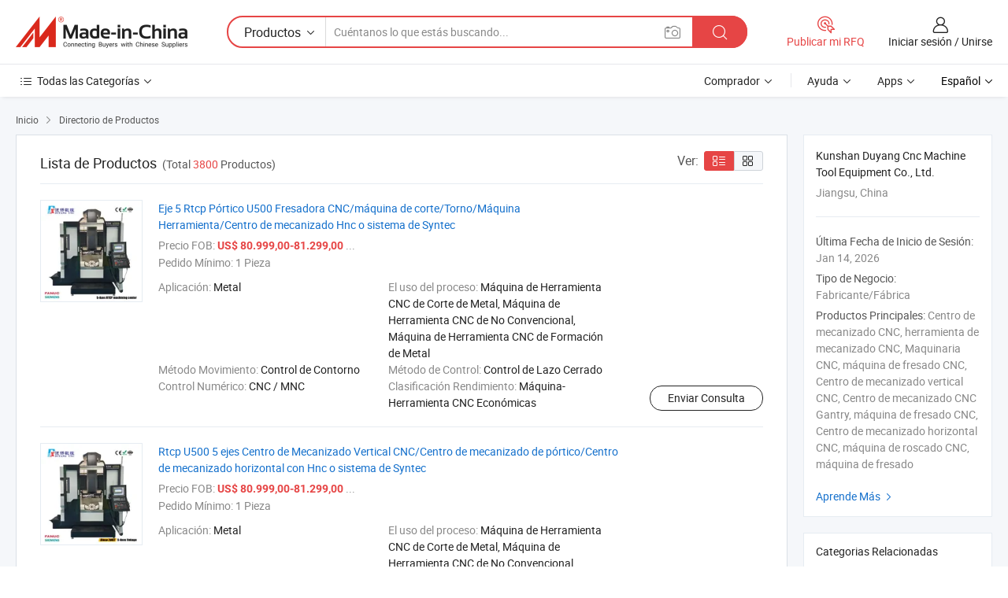

--- FILE ---
content_type: text/html;charset=UTF-8
request_url: https://es.made-in-china.com/co_kunshanduyang/product_group_s_s_1.html
body_size: 16936
content:
<!DOCTYPE HTML>
<html lang="es">
<head>
    <meta content="text/html; charset=utf-8" http-equiv="Content-Type" />
	<link rel="dns-prefetch" href="//www.micstatic.com">
    <link rel="dns-prefetch" href="//image.made-in-china.com">
    <link rel="dns-prefetch" href="//www.made-in-china.com">
    <link rel="dns-prefetch" href="//pylon.micstatic.com">
    <link rel="dns-prefetch" href="//expo.made-in-china.com">
    <link rel="dns-prefetch" href="//world.made-in-china.com">
    <link rel="dns-prefetch" href="//pic.made-in-china.com">
    <link rel="dns-prefetch" href="//fa.made-in-china.com">
    <meta http-equiv="X-UA-Compatible" content="IE=Edge, chrome=1" />
    <meta name="renderer" content="webkit" />
            <title>Máquina-Herramienta de CNC de fabricantes de China - Kunshan Duyang Cnc Machine Tool Equipment Co., Ltd. página 1.</title>
            <meta name="Keywords" content="Kunshan Duyang Cnc Machine Tool Equipment Co., Ltd., Máquina-Herramienta de CNC" />
                        <meta name="Description" content="China Máquina-Herramienta de CNC, ofrecido por el fabricante y proveedor de China -Kunshan Duyang Cnc Machine Tool Equipment Co., Ltd., page1" />
                <link rel="canonical" href="https://es.made-in-china.com/co_kunshanduyang/product_group_s_s_1.html"/>
                <link rel="next" href="https://es.made-in-china.com/co_kunshanduyang/product_group_s_s_2.html"/>
    <link rel="stylesheet" type="text/css" href="https://www.micstatic.com/common/css/global_bdef139a.css" media="all">
    <link rel="stylesheet" type="text/css" href="https://www.micstatic.com/athena/css/free-2017/global_c7e13990.css" media="all">
    <link rel="stylesheet" type="text/css" href="https://www.micstatic.com/common/js/assets/artDialog/2.0.0/skins/default_9d77dce2.css" />
    <link rel="stylesheet" href="https://www.micstatic.com/athena/css/free-2017/list_5cd8ef94.css">
    <link rel="stylesheet" type="text/css" href="https://www.micstatic.com/athena/css/free-2017/list-mlan_0e27595d.css" media="all"/>
    <!--[if IE]>
<script type="text/javascript" src="https://www.micstatic.com/common/js/libs/json2/json2_fad58c0e.js" charset="utf-8" ></script><![endif]-->
<script type="text/javascript" src="https://www.micstatic.com/common/js/libs/jquery_2ad57377.js" charset="utf-8" ></script><script type="text/javascript" src="https://www.micstatic.com/common/js/libs/class.0.3.2_2c7a4288.js" charset="utf-8" ></script><!-- Polyfill Code Begin --><script chaset="utf-8" type="text/javascript" src="https://www.micstatic.com/polyfill/polyfill-simplify_eb12d58d.js"></script><!-- Polyfill Code End --></head>
<body class="res-wrapper" probe-clarity="false" >
    <div style="position:absolute;top:0;left:0;width:1px;height:1px;overflow:hidden">
        <img src="//stat.made-in-china.com/event/rec.gif?type=0&data=%7B%22layout%22%3A%22-1%22%2C%22ct%22%3A%222%22%2C%22pos%22%3A0%2C%22random%22%3A%220%22%2C%22c%22%3A%223%22%2C%22cats%22%3A%5B%7B%22id%22%3A%221923020000%22%2C%22f%22%3A1%7D%5D%7D&st=1768692157580"/>
    </div>
    <input id="rfqClickData" type="hidden" value="type=2&data=%7B%22layout%22%3A%22-1%22%2C%22ct%22%3A%222%22%2C%22pos%22%3A0%2C%22random%22%3A%220%22%2C%22c%22%3A%223%22%2C%22cats%22%3A%5B%7B%22id%22%3A%221923020000%22%2C%22f%22%3A1%7D%5D%7D&st=1768692157580&rfqc=1" />
    <input id="rootpath" type="hidden" value="" />
    <input type="hidden" id="loginUserName" value="kunshanduyang"/>
    <input type="hidden" id="enHomeUrl" value="$enHomeUrl"/>
    <input type="hidden" id="pureFreeUrlType" value="$pureFreeUrlType"/>
    <input type="hidden" name="user_behavior_trace_id" id="user_behavior_trace_id" value="1jf7492svdd0g"/>
        <input type="hidden" id="contactUrlParam" value="?plant=es&from=shrom&type=down&page=p_list">
    <div id="header" ></div>
<script>
    function headerMlanInit() {
        const funcName = 'headerMlan';
        const app = new window[funcName]({target: document.getElementById('header'), props: {props: {"pageType":18,"logoTitle":"Fabricantes y proveedores","logoUrl":null,"base":{"buyerInfo":{"service":"Servicio","newUserGuide":"Guía de Nuevo Usuario","auditReport":"Audited Suppliers' Reports","meetSuppliers":"Meet Suppliers","onlineTrading":"Secured Trading Service","buyerCenter":"Centro del Comprador","contactUs":"Contáctenos","search":"Buscar","prodDirectory":"Directorio de Productos","supplierDiscover":"Supplier Discover","sourcingRequest":"Publicar Solicitud de Compra","quickLinks":"Quick Links","myFavorites":"Mis Favoritos","visitHistory":"Historial de Navegación","buyer":"Comprador","blog":"Perspectivas Comerciales"},"supplierInfo":{"supplier":"Proveedor","joinAdvance":"加入高级会员","tradeServerMarket":"外贸服务市场","memberHome":"外贸e家","cloudExpo":"Smart Expo云展会","onlineTrade":"交易服务","internationalLogis":"国际物流","northAmericaBrandSailing":"北美全渠道出海","micDomesticTradeStation":"中国制造网内贸站"},"helpInfo":{"whyMic":"Why Made-in-China.com","auditSupplierWay":"Cómo auditamos a los proveedores","securePaymentWay":"Cómo aseguramos el pago","submitComplaint":"Presentar una queja","contactUs":"Contáctenos","faq":"Preguntas más frecuentes","help":"Ayuda"},"appsInfo":{"downloadApp":"¡Descargar App!","forBuyer":"Para Comprador","forSupplier":"Para Proveedor","exploreApp":"Explora los descuentos exclusivos de la App","apps":"Apps"},"languages":[{"lanCode":0,"simpleName":"en","name":"English","value":"https://kunshanduyang.en.made-in-china.com/product-list-1.html"},{"lanCode":5,"simpleName":"es","name":"Español","value":"https://es.made-in-china.com/co_kunshanduyang/product_group_s_s_1.html"},{"lanCode":4,"simpleName":"pt","name":"Português","value":"https://pt.made-in-china.com/co_kunshanduyang/product_group_s_s_1.html"},{"lanCode":2,"simpleName":"fr","name":"Français","value":"https://fr.made-in-china.com/co_kunshanduyang/product_group_s_s_1.html"},{"lanCode":3,"simpleName":"ru","name":"Русский язык","value":"https://ru.made-in-china.com/co_kunshanduyang/product_group_s_s_1.html"},{"lanCode":8,"simpleName":"it","name":"Italiano","value":"https://it.made-in-china.com/co_kunshanduyang/product_group_s_s_1.html"},{"lanCode":6,"simpleName":"de","name":"Deutsch","value":"https://de.made-in-china.com/co_kunshanduyang/product_group_s_s_1.html"},{"lanCode":7,"simpleName":"nl","name":"Nederlands","value":"https://nl.made-in-china.com/co_kunshanduyang/product_group_s_s_1.html"},{"lanCode":9,"simpleName":"sa","name":"العربية","value":"https://sa.made-in-china.com/co_kunshanduyang/product_group_s_s_1.html"},{"lanCode":11,"simpleName":"kr","name":"한국어","value":"https://kr.made-in-china.com/co_kunshanduyang/product_group_s_s_1.html"},{"lanCode":10,"simpleName":"jp","name":"日本語","value":"https://jp.made-in-china.com/co_kunshanduyang/product_group_s_s_1.html"},{"lanCode":12,"simpleName":"hi","name":"हिन्दी","value":"https://hi.made-in-china.com/co_kunshanduyang/product_group_s_s_1.html"},{"lanCode":13,"simpleName":"th","name":"ภาษาไทย","value":"https://th.made-in-china.com/co_kunshanduyang/product_group_s_s_1.html"},{"lanCode":14,"simpleName":"tr","name":"Türkçe","value":"https://tr.made-in-china.com/co_kunshanduyang/product_group_s_s_1.html"},{"lanCode":15,"simpleName":"vi","name":"Tiếng Việt","value":"https://vi.made-in-china.com/co_kunshanduyang/product_group_s_s_1.html"},{"lanCode":16,"simpleName":"id","name":"Bahasa Indonesia","value":"https://id.made-in-china.com/co_kunshanduyang/product_group_s_s_1.html"}],"showMlan":true,"showRules":false,"rules":"Rules","language":"es","menu":"Menú","subTitle":null,"subTitleLink":null,"stickyInfo":null},"categoryRegion":{"categories":"Todas las Categorías","categoryList":[{"name":"Agricultura y Alimento","value":"https://es.made-in-china.com/category1_Agriculture-Food/Agriculture-Food_usssssssss.html","catCode":"1000000000"},{"name":"Ropa y Accesorios","value":"https://es.made-in-china.com/category1_Apparel-Accessories/Apparel-Accessories_uussssssss.html","catCode":"1100000000"},{"name":"Artes y Antigüedades","value":"https://es.made-in-china.com/category1_Arts-Crafts/Arts-Crafts_uyssssssss.html","catCode":"1200000000"},{"name":"Piezas y Accesorios de Auto y de Moto","value":"https://es.made-in-china.com/category1_Auto-Motorcycle-Parts-Accessories/Auto-Motorcycle-Parts-Accessories_yossssssss.html","catCode":"2900000000"},{"name":"Bolsas, Maletínes y Cajas","value":"https://es.made-in-china.com/category1_Bags-Cases-Boxes/Bags-Cases-Boxes_yhssssssss.html","catCode":"2600000000"},{"name":"Productos Químicos","value":"https://es.made-in-china.com/category1_Chemicals/Chemicals_uissssssss.html","catCode":"1300000000"},{"name":"Productos de Computadora","value":"https://es.made-in-china.com/category1_Computer-Products/Computer-Products_iissssssss.html","catCode":"3300000000"},{"name":"Construcción y Decoración","value":"https://es.made-in-china.com/category1_Construction-Decoration/Construction-Decoration_ugssssssss.html","catCode":"1500000000"},{"name":"Electrónicos de Consumo","value":"https://es.made-in-china.com/category1_Consumer-Electronics/Consumer-Electronics_unssssssss.html","catCode":"1400000000"},{"name":"Producto Eléctrico y Electrónico","value":"https://es.made-in-china.com/category1_Electrical-Electronics/Electrical-Electronics_uhssssssss.html","catCode":"1600000000"},{"name":"Mueble","value":"https://es.made-in-china.com/category1_Furniture/Furniture_yessssssss.html","catCode":"2700000000"},{"name":"Salud y Medicina","value":"https://es.made-in-china.com/category1_Health-Medicine/Health-Medicine_uessssssss.html","catCode":"1700000000"},{"name":"Equipo y Componentes Industriales","value":"https://es.made-in-china.com/category1_Industrial-Equipment-Components/Industrial-Equipment-Components_inssssssss.html","catCode":"3400000000"},{"name":"Instrumentos y Medidores","value":"https://es.made-in-china.com/category1_Instruments-Meters/Instruments-Meters_igssssssss.html","catCode":"3500000000"},{"name":"Industria Ligera y Uso Diario","value":"https://es.made-in-china.com/category1_Light-Industry-Daily-Use/Light-Industry-Daily-Use_urssssssss.html","catCode":"1800000000"},{"name":"Lámparas y Faroles","value":"https://es.made-in-china.com/category1_Lights-Lighting/Lights-Lighting_isssssssss.html","catCode":"3000000000"},{"name":"Maquinaria de Procesamiento","value":"https://es.made-in-china.com/category1_Manufacturing-Processing-Machinery/Manufacturing-Processing-Machinery_uossssssss.html","catCode":"1900000000"},{"name":"Metalurgia, Mineral y Energía","value":"https://es.made-in-china.com/category1_Metallurgy-Mineral-Energy/Metallurgy-Mineral-Energy_ysssssssss.html","catCode":"2000000000"},{"name":"Suministros de Oficina","value":"https://es.made-in-china.com/category1_Office-Supplies/Office-Supplies_yrssssssss.html","catCode":"2800000000"},{"name":"Embalaje e Impresión","value":"https://es.made-in-china.com/category1_Packaging-Printing/Packaging-Printing_ihssssssss.html","catCode":"3600000000"},{"name":"Seguridad y Protección","value":"https://es.made-in-china.com/category1_Security-Protection/Security-Protection_ygssssssss.html","catCode":"2500000000"},{"name":"Servicio","value":"https://es.made-in-china.com/category1_Service/Service_ynssssssss.html","catCode":"2400000000"},{"name":"Artículos de Deporte y Recreación","value":"https://es.made-in-china.com/category1_Sporting-Goods-Recreation/Sporting-Goods-Recreation_iussssssss.html","catCode":"3100000000"},{"name":"Producto Textil","value":"https://es.made-in-china.com/category1_Textile/Textile_yussssssss.html","catCode":"2100000000"},{"name":"Herramientas y Ferretería","value":"https://es.made-in-china.com/category1_Tools-Hardware/Tools-Hardware_iyssssssss.html","catCode":"3200000000"},{"name":"Juguetes","value":"https://es.made-in-china.com/category1_Toys/Toys_yyssssssss.html","catCode":"2200000000"},{"name":"Transporte","value":"https://es.made-in-china.com/category1_Transportation/Transportation_yissssssss.html","catCode":"2300000000"}],"more":"Más"},"searchRegion":{"show":false,"lookingFor":"Cuéntanos lo que estás buscando...","homeUrl":"//es.made-in-china.com","products":"Productos","suppliers":"Proveedores","auditedFactory":"Audited Factory","uploadImage":"Subir Imagen","max20MbPerImage":"Máximo 20 MB por imagen","yourRecentKeywords":"Tus Palabras Clave Recientes","clearHistory":"Borrar Historial","popularSearches":"Búsquedas Relacionadas","relatedSearches":"Más","more":null,"maxSizeErrorMsg":"Subida fallida. El tamaño máximo de la imagen es de 20 MB.","noNetworkErrorMsg":"No hay conexión de red. Por favor revise su configuración de red y inténtelo de nuevo.","uploadFailedErrorMsg":"Carga fallida. Formato de imagen incorrecto. Formatos admitidos: JPG, PNG, BMP.","relatedList":null,"relatedTitle":null,"relatedTitleLink":null,"formParams":null,"mlanFormParams":{"keyword":null,"inputkeyword":null,"type":null,"currentTab":null,"currentPage":null,"currentCat":null,"currentRegion":null,"currentProp":null,"submitPageUrl":null,"parentCat":null,"otherSearch":null,"currentAllCatalogCodes":null,"sgsMembership":null,"memberLevel":null,"topOrder":null,"size":null,"more":"más","less":"less","staticUrl50":null,"staticUrl10":null,"staticUrl30":null,"condition":"0","conditionParamsList":[{"condition":"0","conditionName":null,"action":"https://es.made-in-china.com/quality-china-product/middleSearch","searchUrl":null,"inputPlaceholder":null},{"condition":"1","conditionName":null,"action":"/companySearch?keyword=#word#","searchUrl":null,"inputPlaceholder":null}]},"enterKeywordTips":"Introduzca una palabra clave al menos para su búsqueda.","openMultiSearch":false},"frequentRegion":{"rfq":{"rfq":"Publicar mi RFQ","searchRfq":"Search RFQs","acquireRfqHover":"Cuéntanos qué necesitas y prueba la manera fácil de obtener cotizaciones !","searchRfqHover":"Discover quality RFQs and connect with big-budget buyers"},"account":{"account":"Cuenta","signIn":"Iniciar sesión","join":"Unirse","newUser":"Nuevo Usuario","joinFree":"Unirse","or":"O","socialLogin":"Al hacer clic en Iniciar Sesión, Unirse Gratis o Continuar con Facebook, Linkedin, Twitter, Google, %s, acepto el %sUser Agreement%s y la %sPrivacy Policy%s","message":"Mensajes","quotes":"Citas","orders":"Pedidos","favorites":"Favoritos","visitHistory":"Historial de Navegación","postSourcingRequest":"Publicar Solicitud de Compra","hi":"Hola","signOut":"Desconectar","manageProduct":"Gestionar Productos","editShowroom":"Editar sala de exposición","username":"","userType":null,"foreignIP":true,"currentYear":2026,"userAgreement":"Acuerdo de Usuario","privacyPolicy":"Política de Privacidad"},"message":{"message":"Mensajes","signIn":"Iniciar sesión","join":"Unirse","newUser":"Nuevo Usuario","joinFree":"Unirse","viewNewMsg":"Sign in to view the new messages","inquiry":"Consultas","rfq":"RFQs","awaitingPayment":"Awaiting payments","chat":"Charlar","awaitingQuotation":"Esperando cotizaciones"},"cart":{"cart":"Cesta de Consultas"}},"busiRegion":null,"previewRegion":null}}});
		const hoc=o=>(o.__proto__.$get=function(o){return this.$$.ctx[this.$$.props[o]]},o.__proto__.$getKeys=function(){return Object.keys(this.$$.props)},o.__proto__.$getProps=function(){return this.$get("props")},o.__proto__.$setProps=function(o){var t=this.$getKeys(),s={},p=this;t.forEach(function(o){s[o]=p.$get(o)}),s.props=Object.assign({},s.props,o),this.$set(s)},o.__proto__.$help=function(){console.log("\n            $set(props): void             | 设置props的值\n            $get(key: string): any        | 获取props指定key的值\n            $getKeys(): string[]          | 获取props所有key\n            $getProps(): any              | 获取props里key为props的值（适用nail）\n            $setProps(params: any): void  | 设置props里key为props的值（适用nail）\n            $on(ev, callback): func       | 添加事件监听，返回移除事件监听的函数\n            $destroy(): void              | 销毁组件并触发onDestroy事件\n        ")},o);
        window[`${funcName}Api`] = hoc(app);
    };
</script><script type="text/javascript" crossorigin="anonymous" onload="headerMlanInit()" src="https://www.micstatic.com/nail/pc/header-mlan_6f301846.js"></script>    <div class="page">
        <div class="grid">
<script class="J-mlan-config" type="text/data-lang" data-lang="es">
        {
            "keywordRequired": "Introduzca una palabra clave al menos para su búsqueda."
        }

</script><div class="page-product-list">
  <div class="list-wrapper cf">
    <div class="main-wrap">
      <div class="main">
        <input type="hidden" id="sensor_pg_v" value="cid:wZyahDkCGrij,p:1,tp:104,stp:10402"/>
        <div class="crumb">
    <span>
                    <a rel="nofollow" href="//es.made-in-china.com/">
                    <span>Inicio</span>
        </a>
    </span>
    <i class="micon">&#xe008;</i>
    <span>
                                <a href="https://es.made-in-china.com/html/category.html">
                            <span>Directorio de Productos</span>
            </a>
            </span>
    </div>
        <div class="main-block product-list J-product-list">
          <div class="main-block-title">
            <div class="title-wrap">
                <h1>Lista de Productos</h1>
                <span class="total">
                                                                                            (Total <span class="num">3800</span> Productos)
                                    </span>
            </div>
            <div class="refine-sort">
              <div class="list-switch">
                <span class="text">Ver: </span>
                <span class="list-switch-types">
                    <a href="javascript:void(0);" rel="nofollow" class="list-switch-btn list-switch-btn-left J-switch-btn selected">
                      <i class="ob-icon icon-list"></i>
                      <div class="tip arrow-bottom tip-switch-list">
                         <div class="tip-con">
                             <p class="tip-para">Vista de La Lista</p>
                         </div>
                         <span class="arrow arrow-out">
                             <span class="arrow arrow-in"></span>
                         </span>
                     </div>
                    </a>
                    <a href="javascript:void(0);" rel="nofollow" class="list-switch-btn list-switch-btn-right J-switch-btn">
                      <i class="ob-icon icon-gallery"></i>
                      <div class="tip arrow-bottom tip-switch-gallery">
                         <div class="tip-con">
                             <p class="tip-para">Vista de Galería</p>
                         </div>
                         <span class="arrow arrow-out">
                             <span class="arrow arrow-in"></span>
                         </span>
                      </div>
                    </a>
				        </span>
              </div>
            </div>
          </div>
          <div class="main-block-wrap">
                          <div class="prod-item-wrap">
                                                  <div class="prod-item">
                    <div class="prod-pic">
                      <div class="img-wp">
                        <div class="hv-align-inner">
                          <a href="https://es.made-in-china.com/co_kunshanduyang/product_Rtcp-5-Axis-Gantry-Type-U500-CNC-Milling-Machine-Cutting-Machine-Lathe-Machine-Tool-Machining-Center-with-Hnc-or-Syntec-System_yuynoyihng.html"
                             ads-data="st:8,pdid:qADRUldcgrWu,pcid:wZyahDkCGrij,a:1">
                                                          <img src="//www.micstatic.com/athena/img/transparent.png"
                                data-original="//image.made-in-china.com/2f1j00byRcNZiaLsoH/Rtcp-5-Axis-Gantry-Type-U500-CNC-Milling-Machine-Cutting-Machine-Lathe-Machine-Tool-Machining-Center-with-Hnc-or-Syntec-System.jpg" alt="Eje 5 Rtcp Pórtico U500 Fresadora CNC/máquina de corte/Torno/Máquina Herramienta/Centro de mecanizado Hnc o sistema de Syntec"
                                title="Eje 5 Rtcp Pórtico U500 Fresadora CNC/máquina de corte/Torno/Máquina Herramienta/Centro de mecanizado Hnc o sistema de Syntec">
                                                      </a>
                        </div>
                      </div>
                    </div>
                    <div class="prod-txt-wrap">
                      <div class="prod-name">
                        <a href="https://es.made-in-china.com/co_kunshanduyang/product_Rtcp-5-Axis-Gantry-Type-U500-CNC-Milling-Machine-Cutting-Machine-Lathe-Machine-Tool-Machining-Center-with-Hnc-or-Syntec-System_yuynoyihng.html"
                           title="Eje 5 Rtcp Pórtico U500 Fresadora CNC/máquina de corte/Torno/Máquina Herramienta/Centro de mecanizado Hnc o sistema de Syntec"
                           ads-data="st:1,pdid:qADRUldcgrWu,pcid:wZyahDkCGrij,a:1">
                          Eje 5 Rtcp Pórtico U500 Fresadora CNC/máquina de corte/Torno/Máquina Herramienta/Centro de mecanizado Hnc o sistema de Syntec
                        </a>
                      </div>
                                              <div class="prod-fob">
                          <span>Precio FOB:</span> <strong>US$ 80.999,00-81.299,00</strong> ...
                        </div>
                                                                    <div class="prod-ord">
                          <span>Pedido Mínimo:</span> 1 Pieza
                        </div>
                                                                  <div class="prod-params">
                            <ul class="prod-list">
                                                                    <li>Aplicación: <span class="prod-val">Metal</span>
                                    </li>
                                                                    <li>El uso del proceso: <span class="prod-val">Máquina de Herramienta CNC de Corte de Metal, Máquina de Herramienta CNC de No Convencional, Máquina de Herramienta CNC de Formación de Metal</span>
                                    </li>
                                                                    <li>Método Movimiento: <span class="prod-val">Control de Contorno</span>
                                    </li>
                                                                    <li>Método de Control: <span class="prod-val">Control de Lazo Cerrado</span>
                                    </li>
                                                                    <li>Control Numérico: <span class="prod-val">CNC / MNC</span>
                                    </li>
                                                                    <li>Clasificación Rendimiento: <span class="prod-val">Máquina-Herramienta CNC Económicas</span>
                                    </li>
                                                            </ul>
                        </div>
                  </div>
                                          <div class="prod-act">
                        <a href="//www.made-in-china.com/sendInquiry/prod_qADRUldcgrWu_wZyahDkCGrij.html?plant=es&from=shrom&type=down&page=p_list"
                                                       target="_blank" rel="nofollow"
                                                       class="btn btn-main btn-small"
                                                       ads-data="st:5,pdid:qADRUldcgrWu,pcid:wZyahDkCGrij,a:1">
                          Enviar Consulta </a>
                      </div>
                                      </div>
                                  <div class="prod-item">
                    <div class="prod-pic">
                      <div class="img-wp">
                        <div class="hv-align-inner">
                          <a href="https://es.made-in-china.com/co_kunshanduyang/product_Rtcp-U500-5-Axis-CNC-Vertical-Machining-Center-Gantry-Machining-Center-Horizontal-Machining-Center-with-Hnc-or-Syntec-System_yuyuuigrog.html"
                             ads-data="st:8,pdid:jAapLFfrOYWk,pcid:wZyahDkCGrij,a:1">
                                                          <img src="//www.micstatic.com/athena/img/transparent.png"
                                data-original="//image.made-in-china.com/2f1j00MOdkinFfQeot/Rtcp-U500-5-Axis-CNC-Vertical-Machining-Center-Gantry-Machining-Center-Horizontal-Machining-Center-with-Hnc-or-Syntec-System.jpg" alt="Rtcp U500 5 ejes Centro de Mecanizado Vertical CNC/Centro de mecanizado de pórtico/Centro de mecanizado horizontal con Hnc o sistema de Syntec"
                                title="Rtcp U500 5 ejes Centro de Mecanizado Vertical CNC/Centro de mecanizado de pórtico/Centro de mecanizado horizontal con Hnc o sistema de Syntec">
                                                      </a>
                        </div>
                      </div>
                    </div>
                    <div class="prod-txt-wrap">
                      <div class="prod-name">
                        <a href="https://es.made-in-china.com/co_kunshanduyang/product_Rtcp-U500-5-Axis-CNC-Vertical-Machining-Center-Gantry-Machining-Center-Horizontal-Machining-Center-with-Hnc-or-Syntec-System_yuyuuigrog.html"
                           title="Rtcp U500 5 ejes Centro de Mecanizado Vertical CNC/Centro de mecanizado de pórtico/Centro de mecanizado horizontal con Hnc o sistema de Syntec"
                           ads-data="st:1,pdid:jAapLFfrOYWk,pcid:wZyahDkCGrij,a:1">
                          Rtcp U500 5 ejes Centro de Mecanizado Vertical CNC/Centro de mecanizado de pórtico/Centro de mecanizado horizontal con Hnc o sistema de Syntec
                        </a>
                      </div>
                                              <div class="prod-fob">
                          <span>Precio FOB:</span> <strong>US$ 80.999,00-81.299,00</strong> ...
                        </div>
                                                                    <div class="prod-ord">
                          <span>Pedido Mínimo:</span> 1 Pieza
                        </div>
                                                                  <div class="prod-params">
                            <ul class="prod-list">
                                                                    <li>Aplicación: <span class="prod-val">Metal</span>
                                    </li>
                                                                    <li>El uso del proceso: <span class="prod-val">Máquina de Herramienta CNC de Corte de Metal, Máquina de Herramienta CNC de No Convencional, Máquina de Herramienta CNC de Formación de Metal</span>
                                    </li>
                                                                    <li>Método Movimiento: <span class="prod-val">Control de Contorno</span>
                                    </li>
                                                                    <li>Método de Control: <span class="prod-val">Control de Lazo Cerrado</span>
                                    </li>
                                                                    <li>Control Numérico: <span class="prod-val">CNC / MNC</span>
                                    </li>
                                                                    <li>Clasificación Rendimiento: <span class="prod-val">Máquina-Herramienta CNC Económicas</span>
                                    </li>
                                                            </ul>
                        </div>
                  </div>
                                          <div class="prod-act">
                        <a href="//www.made-in-china.com/sendInquiry/prod_jAapLFfrOYWk_wZyahDkCGrij.html?plant=es&from=shrom&type=down&page=p_list"
                                                       target="_blank" rel="nofollow"
                                                       class="btn btn-main btn-small"
                                                       ads-data="st:5,pdid:jAapLFfrOYWk,pcid:wZyahDkCGrij,a:1">
                          Enviar Consulta </a>
                      </div>
                                      </div>
                                  <div class="prod-item">
                    <div class="prod-pic">
                      <div class="img-wp">
                        <div class="hv-align-inner">
                          <a href="https://es.made-in-china.com/co_kunshanduyang/product_Hot-Sale-High-Precision-High-Stability-Vertical-Machining-Center-High-Efficiency-CNC-Milling-Machine-with-RoHS_yuiyrhrheg.html"
                             ads-data="st:8,pdid:qARUoKjuAPks,pcid:wZyahDkCGrij,a:1">
                                                          <img src="//www.micstatic.com/athena/img/transparent.png"
                                data-original="//image.made-in-china.com/2f1j00QwCoEyUPHWbu/Hot-Sale-High-Precision-High-Stability-Vertical-Machining-Center-High-Efficiency-CNC-Milling-Machine-with-RoHS.jpg" alt="Venta Caliente Centro de Maquinado Vertical de Alta Precisión y Alta Estabilidad Máquina de Fresado CNC de Alta Eficiencia con RoHS"
                                title="Venta Caliente Centro de Maquinado Vertical de Alta Precisión y Alta Estabilidad Máquina de Fresado CNC de Alta Eficiencia con RoHS">
                                                      </a>
                        </div>
                      </div>
                    </div>
                    <div class="prod-txt-wrap">
                      <div class="prod-name">
                        <a href="https://es.made-in-china.com/co_kunshanduyang/product_Hot-Sale-High-Precision-High-Stability-Vertical-Machining-Center-High-Efficiency-CNC-Milling-Machine-with-RoHS_yuiyrhrheg.html"
                           title="Venta Caliente Centro de Maquinado Vertical de Alta Precisión y Alta Estabilidad Máquina de Fresado CNC de Alta Eficiencia con RoHS"
                           ads-data="st:1,pdid:qARUoKjuAPks,pcid:wZyahDkCGrij,a:1">
                          Venta Caliente Centro de Maquinado Vertical de Alta Precisión y Alta Estabilidad Máquina de Fresado CNC de Alta Eficiencia con RoHS
                        </a>
                      </div>
                                              <div class="prod-fob">
                          <span>Precio FOB:</span> <strong>US$ 34.899,00-35.299,00</strong> ...
                        </div>
                                                                    <div class="prod-ord">
                          <span>Pedido Mínimo:</span> 1 Pieza
                        </div>
                                                                  <div class="prod-params">
                            <ul class="prod-list">
                                                                    <li>Servicio postventa: <span class="prod-val">All The Lift-Time of Machine</span>
                                    </li>
                                                                    <li>Garantía: <span class="prod-val">1 Year</span>
                                    </li>
                                                                    <li>Aplicación: <span class="prod-val">Metal</span>
                                    </li>
                                                                    <li>El uso del proceso: <span class="prod-val">Máquina de Herramienta CNC de Corte de Metal, Máquina de Herramienta CNC de No Convencional, Máquina de Herramienta CNC de Formación de Metal</span>
                                    </li>
                                                                    <li>Método Movimiento: <span class="prod-val">Control de Contorno</span>
                                    </li>
                                                                    <li>Método de Control: <span class="prod-val">Control de Lazo Cerrado</span>
                                    </li>
                                                            </ul>
                        </div>
                  </div>
                                          <div class="prod-act">
                        <a href="//www.made-in-china.com/sendInquiry/prod_qARUoKjuAPks_wZyahDkCGrij.html?plant=es&from=shrom&type=down&page=p_list"
                                                       target="_blank" rel="nofollow"
                                                       class="btn btn-main btn-small"
                                                       ads-data="st:5,pdid:qARUoKjuAPks,pcid:wZyahDkCGrij,a:1">
                          Enviar Consulta </a>
                      </div>
                                      </div>
                                  <div class="prod-item">
                    <div class="prod-pic">
                      <div class="img-wp">
                        <div class="hv-align-inner">
                          <a href="https://es.made-in-china.com/co_kunshanduyang/product_CE-Approved-Machine-Manufacturer-Vertical-Milling-Machining-Center-CNC-Milling-Machine-with-High-Performance_yuieirrhrg.html"
                             ads-data="st:8,pdid:MaKrNjgFyPWC,pcid:wZyahDkCGrij,a:1">
                                                          <img src="//www.micstatic.com/athena/img/transparent.png"
                                data-original="//image.made-in-china.com/2f1j00UAacKyOdQbkH/CE-Approved-Machine-Manufacturer-Vertical-Milling-Machining-Center-CNC-Milling-Machine-with-High-Performance.jpg" alt="Fabricante de máquinas aprobado por CE, centro de mecanizado de fresado vertical, máquina de fresado CNC con alto rendimiento"
                                title="Fabricante de máquinas aprobado por CE, centro de mecanizado de fresado vertical, máquina de fresado CNC con alto rendimiento">
                                                      </a>
                        </div>
                      </div>
                    </div>
                    <div class="prod-txt-wrap">
                      <div class="prod-name">
                        <a href="https://es.made-in-china.com/co_kunshanduyang/product_CE-Approved-Machine-Manufacturer-Vertical-Milling-Machining-Center-CNC-Milling-Machine-with-High-Performance_yuieirrhrg.html"
                           title="Fabricante de máquinas aprobado por CE, centro de mecanizado de fresado vertical, máquina de fresado CNC con alto rendimiento"
                           ads-data="st:1,pdid:MaKrNjgFyPWC,pcid:wZyahDkCGrij,a:1">
                          Fabricante de máquinas aprobado por CE, centro de mecanizado de fresado vertical, máquina de fresado CNC con alto rendimiento
                        </a>
                      </div>
                                              <div class="prod-fob">
                          <span>Precio FOB:</span> <strong>US$ 34.899,00-35.299,00</strong> ...
                        </div>
                                                                    <div class="prod-ord">
                          <span>Pedido Mínimo:</span> 1 Pieza
                        </div>
                                                                  <div class="prod-params">
                            <ul class="prod-list">
                                                                    <li>Servicio postventa: <span class="prod-val">All The Lift-Time of Machine</span>
                                    </li>
                                                                    <li>Garantía: <span class="prod-val">1 Year</span>
                                    </li>
                                                                    <li>Aplicación: <span class="prod-val">Metal</span>
                                    </li>
                                                                    <li>El uso del proceso: <span class="prod-val">Máquina de Herramienta CNC de Corte de Metal, Máquina de Herramienta CNC de No Convencional, Máquina de Herramienta CNC de Formación de Metal</span>
                                    </li>
                                                                    <li>Método Movimiento: <span class="prod-val">Control de Contorno</span>
                                    </li>
                                                                    <li>Método de Control: <span class="prod-val">Control de Lazo Cerrado</span>
                                    </li>
                                                            </ul>
                        </div>
                  </div>
                                          <div class="prod-act">
                        <a href="//www.made-in-china.com/sendInquiry/prod_MaKrNjgFyPWC_wZyahDkCGrij.html?plant=es&from=shrom&type=down&page=p_list"
                                                       target="_blank" rel="nofollow"
                                                       class="btn btn-main btn-small"
                                                       ads-data="st:5,pdid:MaKrNjgFyPWC,pcid:wZyahDkCGrij,a:1">
                          Enviar Consulta </a>
                      </div>
                                      </div>
                                  <div class="prod-item">
                    <div class="prod-pic">
                      <div class="img-wp">
                        <div class="hv-align-inner">
                          <a href="https://es.made-in-china.com/co_kunshanduyang/product_High-Precision-Bt40-Spindle-China-Hot-Sale-Vertical-Milling-Machining-Center-with-High-Quality-High-Stability_yuiiuunhig.html"
                             ads-data="st:8,pdid:oAzUTgaPRLhi,pcid:wZyahDkCGrij,a:1">
                                                          <img src="//www.micstatic.com/athena/img/transparent.png"
                                data-original="//image.made-in-china.com/2f1j00uAjoWTFdlicR/High-Precision-Bt40-Spindle-China-Hot-Sale-Vertical-Milling-Machining-Center-with-High-Quality-High-Stability.jpg" alt="Centro de mecanizado vertical de alta precisión Bt40 de venta caliente en China con alta calidad y alta estabilidad"
                                title="Centro de mecanizado vertical de alta precisión Bt40 de venta caliente en China con alta calidad y alta estabilidad">
                                                      </a>
                        </div>
                      </div>
                    </div>
                    <div class="prod-txt-wrap">
                      <div class="prod-name">
                        <a href="https://es.made-in-china.com/co_kunshanduyang/product_High-Precision-Bt40-Spindle-China-Hot-Sale-Vertical-Milling-Machining-Center-with-High-Quality-High-Stability_yuiiuunhig.html"
                           title="Centro de mecanizado vertical de alta precisión Bt40 de venta caliente en China con alta calidad y alta estabilidad"
                           ads-data="st:1,pdid:oAzUTgaPRLhi,pcid:wZyahDkCGrij,a:1">
                          Centro de mecanizado vertical de alta precisión Bt40 de venta caliente en China con alta calidad y alta estabilidad
                        </a>
                      </div>
                                              <div class="prod-fob">
                          <span>Precio FOB:</span> <strong>US$ 34.899,00-35.299,00</strong> ...
                        </div>
                                                                    <div class="prod-ord">
                          <span>Pedido Mínimo:</span> 1 Pieza
                        </div>
                                                                  <div class="prod-params">
                            <ul class="prod-list">
                                                                    <li>Servicio postventa: <span class="prod-val">All The Lift-Time of Machine</span>
                                    </li>
                                                                    <li>Garantía: <span class="prod-val">1 Year</span>
                                    </li>
                                                                    <li>Aplicación: <span class="prod-val">Metal</span>
                                    </li>
                                                                    <li>El uso del proceso: <span class="prod-val">Máquina de Herramienta CNC de Corte de Metal, Máquina de Herramienta CNC de No Convencional, Máquina de Herramienta CNC de Formación de Metal</span>
                                    </li>
                                                                    <li>Método Movimiento: <span class="prod-val">Control de Contorno</span>
                                    </li>
                                                                    <li>Método de Control: <span class="prod-val">Control de Lazo Cerrado</span>
                                    </li>
                                                            </ul>
                        </div>
                  </div>
                                          <div class="prod-act">
                        <a href="//www.made-in-china.com/sendInquiry/prod_oAzUTgaPRLhi_wZyahDkCGrij.html?plant=es&from=shrom&type=down&page=p_list"
                                                       target="_blank" rel="nofollow"
                                                       class="btn btn-main btn-small"
                                                       ads-data="st:5,pdid:oAzUTgaPRLhi,pcid:wZyahDkCGrij,a:1">
                          Enviar Consulta </a>
                      </div>
                                      </div>
                                  <div class="prod-item">
                    <div class="prod-pic">
                      <div class="img-wp">
                        <div class="hv-align-inner">
                          <a href="https://es.made-in-china.com/co_kunshanduyang/product_Hot-Sale-Lathe-Machine-855SL-3-Axis-Vertical-Machining-Center-CNC-Milling-Machine-with-High-Precision_yuinhuuyig.html"
                             ads-data="st:8,pdid:pfiRTzoEjPkA,pcid:wZyahDkCGrij,a:1">
                                                          <img src="//www.micstatic.com/athena/img/transparent.png"
                                data-original="//image.made-in-china.com/2f1j00EJZkpRHYaqbr/Hot-Sale-Lathe-Machine-855SL-3-Axis-Vertical-Machining-Center-CNC-Milling-Machine-with-High-Precision.jpg" alt="Venta Caliente Máquina de Torneado 855SL 3 Eje Centro de Mecanizado Vertical Máquina Fresadora CNC con Alta Precisión"
                                title="Venta Caliente Máquina de Torneado 855SL 3 Eje Centro de Mecanizado Vertical Máquina Fresadora CNC con Alta Precisión">
                                                      </a>
                        </div>
                      </div>
                    </div>
                    <div class="prod-txt-wrap">
                      <div class="prod-name">
                        <a href="https://es.made-in-china.com/co_kunshanduyang/product_Hot-Sale-Lathe-Machine-855SL-3-Axis-Vertical-Machining-Center-CNC-Milling-Machine-with-High-Precision_yuinhuuyig.html"
                           title="Venta Caliente Máquina de Torneado 855SL 3 Eje Centro de Mecanizado Vertical Máquina Fresadora CNC con Alta Precisión"
                           ads-data="st:1,pdid:pfiRTzoEjPkA,pcid:wZyahDkCGrij,a:1">
                          Venta Caliente Máquina de Torneado 855SL 3 Eje Centro de Mecanizado Vertical Máquina Fresadora CNC con Alta Precisión
                        </a>
                      </div>
                                              <div class="prod-fob">
                          <span>Precio FOB:</span> <strong>US$ 26.199,00-26.599,00</strong> ...
                        </div>
                                                                    <div class="prod-ord">
                          <span>Pedido Mínimo:</span> 1 Pieza
                        </div>
                                                                  <div class="prod-params">
                            <ul class="prod-list">
                                                                    <li>Servicio postventa: <span class="prod-val">All The Lift-Time of Machine</span>
                                    </li>
                                                                    <li>Garantía: <span class="prod-val">1 Year</span>
                                    </li>
                                                                    <li>Aplicación: <span class="prod-val">Metal</span>
                                    </li>
                                                                    <li>El uso del proceso: <span class="prod-val">Máquina de Herramienta CNC de Corte de Metal, Máquina de Herramienta CNC de No Convencional, Máquina de Herramienta CNC de Formación de Metal</span>
                                    </li>
                                                                    <li>Método Movimiento: <span class="prod-val">Control de Contorno</span>
                                    </li>
                                                                    <li>Método de Control: <span class="prod-val">Control de Lazo Cerrado</span>
                                    </li>
                                                            </ul>
                        </div>
                  </div>
                                          <div class="prod-act">
                        <a href="//www.made-in-china.com/sendInquiry/prod_pfiRTzoEjPkA_wZyahDkCGrij.html?plant=es&from=shrom&type=down&page=p_list"
                                                       target="_blank" rel="nofollow"
                                                       class="btn btn-main btn-small"
                                                       ads-data="st:5,pdid:pfiRTzoEjPkA,pcid:wZyahDkCGrij,a:1">
                          Enviar Consulta </a>
                      </div>
                                      </div>
                                  <div class="prod-item">
                    <div class="prod-pic">
                      <div class="img-wp">
                        <div class="hv-align-inner">
                          <a href="https://es.made-in-china.com/co_kunshanduyang/product_1370L-3-Axis-Bt50-Milling-Machine-for-Metal-Cutting-High-Precision-Vertical-CNC-Machining-Center_yuuohsgnog.html"
                             ads-data="st:8,pdid:ladYxZqjnthW,pcid:wZyahDkCGrij,a:1">
                                                          <img src="//www.micstatic.com/athena/img/transparent.png"
                                data-original="//image.made-in-china.com/2f1j00qyNcklKrwobb/1370L-3-Axis-Bt50-Milling-Machine-for-Metal-Cutting-High-Precision-Vertical-CNC-Machining-Center.jpg" alt="1370L 3 Eje Bt50 Máquina de Fresado para Corte de Metal Centro de Maquinado CNC Vertical de Alta Precisión"
                                title="1370L 3 Eje Bt50 Máquina de Fresado para Corte de Metal Centro de Maquinado CNC Vertical de Alta Precisión">
                                                      </a>
                        </div>
                      </div>
                    </div>
                    <div class="prod-txt-wrap">
                      <div class="prod-name">
                        <a href="https://es.made-in-china.com/co_kunshanduyang/product_1370L-3-Axis-Bt50-Milling-Machine-for-Metal-Cutting-High-Precision-Vertical-CNC-Machining-Center_yuuohsgnog.html"
                           title="1370L 3 Eje Bt50 Máquina de Fresado para Corte de Metal Centro de Maquinado CNC Vertical de Alta Precisión"
                           ads-data="st:1,pdid:ladYxZqjnthW,pcid:wZyahDkCGrij,a:1">
                          1370L 3 Eje Bt50 Máquina de Fresado para Corte de Metal Centro de Maquinado CNC Vertical de Alta Precisión
                        </a>
                      </div>
                                              <div class="prod-fob">
                          <span>Precio FOB:</span> <strong>US$ 45.199,00-45.599,00</strong> ...
                        </div>
                                                                    <div class="prod-ord">
                          <span>Pedido Mínimo:</span> 1 Pieza
                        </div>
                                                                  <div class="prod-params">
                            <ul class="prod-list">
                                                                    <li>Servicio postventa: <span class="prod-val">All The Lift-Time of Machine</span>
                                    </li>
                                                                    <li>Garantía: <span class="prod-val">1 Year</span>
                                    </li>
                                                                    <li>Aplicación: <span class="prod-val">Metal</span>
                                    </li>
                                                                    <li>El uso del proceso: <span class="prod-val">Máquina de Herramienta CNC de Corte de Metal, Máquina de Herramienta CNC de No Convencional, Máquina de Herramienta CNC de Formación de Metal</span>
                                    </li>
                                                                    <li>Método Movimiento: <span class="prod-val">Control de Contorno</span>
                                    </li>
                                                                    <li>Método de Control: <span class="prod-val">Control de Lazo Cerrado</span>
                                    </li>
                                                            </ul>
                        </div>
                  </div>
                                          <div class="prod-act">
                        <a href="//www.made-in-china.com/sendInquiry/prod_ladYxZqjnthW_wZyahDkCGrij.html?plant=es&from=shrom&type=down&page=p_list"
                                                       target="_blank" rel="nofollow"
                                                       class="btn btn-main btn-small"
                                                       ads-data="st:5,pdid:ladYxZqjnthW,pcid:wZyahDkCGrij,a:1">
                          Enviar Consulta </a>
                      </div>
                                      </div>
                                  <div class="prod-item">
                    <div class="prod-pic">
                      <div class="img-wp">
                        <div class="hv-align-inner">
                          <a href="https://es.made-in-china.com/co_kunshanduyang/product_Hot-Sale-New-CE-Approved-Cutting-Machine-3-Axis-Vertical-CNC-Machining-Center-with-High-Rigidity_yuinueoogg.html"
                             ads-data="st:8,pdid:ZaDpKcfkAzhw,pcid:wZyahDkCGrij,a:1">
                                                          <img src="//www.micstatic.com/athena/img/transparent.png"
                                data-original="//image.made-in-china.com/2f1j00nwLkgVTabbci/Hot-Sale-New-CE-Approved-Cutting-Machine-3-Axis-Vertical-CNC-Machining-Center-with-High-Rigidity.jpg" alt="Venta Caliente Nueva Máquina de Corte Aprobada por CE 3 Centro de Maquinado CNC Vertical de Ejes con Alta Rigidez"
                                title="Venta Caliente Nueva Máquina de Corte Aprobada por CE 3 Centro de Maquinado CNC Vertical de Ejes con Alta Rigidez">
                                                      </a>
                        </div>
                      </div>
                    </div>
                    <div class="prod-txt-wrap">
                      <div class="prod-name">
                        <a href="https://es.made-in-china.com/co_kunshanduyang/product_Hot-Sale-New-CE-Approved-Cutting-Machine-3-Axis-Vertical-CNC-Machining-Center-with-High-Rigidity_yuinueoogg.html"
                           title="Venta Caliente Nueva Máquina de Corte Aprobada por CE 3 Centro de Maquinado CNC Vertical de Ejes con Alta Rigidez"
                           ads-data="st:1,pdid:ZaDpKcfkAzhw,pcid:wZyahDkCGrij,a:1">
                          Venta Caliente Nueva Máquina de Corte Aprobada por CE 3 Centro de Maquinado CNC Vertical de Ejes con Alta Rigidez
                        </a>
                      </div>
                                              <div class="prod-fob">
                          <span>Precio FOB:</span> <strong>US$ 26.199,00-26.599,00</strong> ...
                        </div>
                                                                    <div class="prod-ord">
                          <span>Pedido Mínimo:</span> 1 Pieza
                        </div>
                                                                  <div class="prod-params">
                            <ul class="prod-list">
                                                                    <li>Servicio postventa: <span class="prod-val">All The Lift-Time of Machine</span>
                                    </li>
                                                                    <li>Garantía: <span class="prod-val">1 Year</span>
                                    </li>
                                                                    <li>Aplicación: <span class="prod-val">Metal</span>
                                    </li>
                                                                    <li>El uso del proceso: <span class="prod-val">Máquina de Herramienta CNC de Corte de Metal, Máquina de Herramienta CNC de No Convencional, Máquina de Herramienta CNC de Formación de Metal</span>
                                    </li>
                                                                    <li>Método Movimiento: <span class="prod-val">Control de Contorno</span>
                                    </li>
                                                                    <li>Método de Control: <span class="prod-val">Control de Lazo Cerrado</span>
                                    </li>
                                                            </ul>
                        </div>
                  </div>
                                          <div class="prod-act">
                        <a href="//www.made-in-china.com/sendInquiry/prod_ZaDpKcfkAzhw_wZyahDkCGrij.html?plant=es&from=shrom&type=down&page=p_list"
                                                       target="_blank" rel="nofollow"
                                                       class="btn btn-main btn-small"
                                                       ads-data="st:5,pdid:ZaDpKcfkAzhw,pcid:wZyahDkCGrij,a:1">
                          Enviar Consulta </a>
                      </div>
                                      </div>
                                  <div class="prod-item">
                    <div class="prod-pic">
                      <div class="img-wp">
                        <div class="hv-align-inner">
                          <a href="https://es.made-in-china.com/co_kunshanduyang/product_Closed-Loop-Control-New-Vmc-855SL-3-Axis-Vertical-CNC-Machining-Center-with-High-Precision-High-Quality_yuieoiohng.html"
                             ads-data="st:8,pdid:qfvUPDOVrLWZ,pcid:wZyahDkCGrij,a:1">
                                                          <img src="//www.micstatic.com/athena/img/transparent.png"
                                data-original="//image.made-in-china.com/2f1j00bJocjWAgSqkf/Closed-Loop-Control-New-Vmc-855SL-3-Axis-Vertical-CNC-Machining-Center-with-High-Precision-High-Quality.jpg" alt="Control de Bucle Cerrado Nuevo Vmc 855SL 3 Eje Vertical Centro de Mecanizado CNC con Alta Precisión Alta Calidad"
                                title="Control de Bucle Cerrado Nuevo Vmc 855SL 3 Eje Vertical Centro de Mecanizado CNC con Alta Precisión Alta Calidad">
                                                      </a>
                        </div>
                      </div>
                    </div>
                    <div class="prod-txt-wrap">
                      <div class="prod-name">
                        <a href="https://es.made-in-china.com/co_kunshanduyang/product_Closed-Loop-Control-New-Vmc-855SL-3-Axis-Vertical-CNC-Machining-Center-with-High-Precision-High-Quality_yuieoiohng.html"
                           title="Control de Bucle Cerrado Nuevo Vmc 855SL 3 Eje Vertical Centro de Mecanizado CNC con Alta Precisión Alta Calidad"
                           ads-data="st:1,pdid:qfvUPDOVrLWZ,pcid:wZyahDkCGrij,a:1">
                          Control de Bucle Cerrado Nuevo Vmc 855SL 3 Eje Vertical Centro de Mecanizado CNC con Alta Precisión Alta Calidad
                        </a>
                      </div>
                                              <div class="prod-fob">
                          <span>Precio FOB:</span> <strong>US$ 26.199,00-26.599,00</strong> ...
                        </div>
                                                                    <div class="prod-ord">
                          <span>Pedido Mínimo:</span> 1 Pieza
                        </div>
                                                                  <div class="prod-params">
                            <ul class="prod-list">
                                                                    <li>Servicio postventa: <span class="prod-val">All The Lift-Time of Machine</span>
                                    </li>
                                                                    <li>Garantía: <span class="prod-val">1 Year</span>
                                    </li>
                                                                    <li>Aplicación: <span class="prod-val">Metal</span>
                                    </li>
                                                                    <li>El uso del proceso: <span class="prod-val">Máquina de Herramienta CNC de Corte de Metal, Máquina de Herramienta CNC de No Convencional, Máquina de Herramienta CNC de Formación de Metal</span>
                                    </li>
                                                                    <li>Método Movimiento: <span class="prod-val">Control de Contorno</span>
                                    </li>
                                                                    <li>Método de Control: <span class="prod-val">Control de Lazo Cerrado</span>
                                    </li>
                                                            </ul>
                        </div>
                  </div>
                                          <div class="prod-act">
                        <a href="//www.made-in-china.com/sendInquiry/prod_qfvUPDOVrLWZ_wZyahDkCGrij.html?plant=es&from=shrom&type=down&page=p_list"
                                                       target="_blank" rel="nofollow"
                                                       class="btn btn-main btn-small"
                                                       ads-data="st:5,pdid:qfvUPDOVrLWZ,pcid:wZyahDkCGrij,a:1">
                          Enviar Consulta </a>
                      </div>
                                      </div>
                                  <div class="prod-item">
                    <div class="prod-pic">
                      <div class="img-wp">
                        <div class="hv-align-inner">
                          <a href="https://es.made-in-china.com/co_kunshanduyang/product_Hot-Sale-3-4-Axis-Vertical-Machining-Center-High-Rigidity-CNC-Milling-Machine-with-Fanuc-System_yunussyehg.html"
                             ads-data="st:8,pdid:SaTpJomKVIVY,pcid:wZyahDkCGrij,a:1">
                                                          <img src="//www.micstatic.com/athena/img/transparent.png"
                                data-original="//image.made-in-china.com/2f1j00PAvoHEaznKqy/Hot-Sale-3-4-Axis-Vertical-Machining-Center-High-Rigidity-CNC-Milling-Machine-with-Fanuc-System.jpg" alt="Venta Caliente 3, 4 Centro de Maquinado Vertical de Ejes Alta Rigidez Máquina de Fresado CNC con Sistema Fanuc"
                                title="Venta Caliente 3, 4 Centro de Maquinado Vertical de Ejes Alta Rigidez Máquina de Fresado CNC con Sistema Fanuc">
                                                      </a>
                        </div>
                      </div>
                    </div>
                    <div class="prod-txt-wrap">
                      <div class="prod-name">
                        <a href="https://es.made-in-china.com/co_kunshanduyang/product_Hot-Sale-3-4-Axis-Vertical-Machining-Center-High-Rigidity-CNC-Milling-Machine-with-Fanuc-System_yunussyehg.html"
                           title="Venta Caliente 3, 4 Centro de Maquinado Vertical de Ejes Alta Rigidez Máquina de Fresado CNC con Sistema Fanuc"
                           ads-data="st:1,pdid:SaTpJomKVIVY,pcid:wZyahDkCGrij,a:1">
                          Venta Caliente 3, 4 Centro de Maquinado Vertical de Ejes Alta Rigidez Máquina de Fresado CNC con Sistema Fanuc
                        </a>
                      </div>
                                              <div class="prod-fob">
                          <span>Precio FOB:</span> <strong>US$ 32.199,00-32.599,00</strong> ...
                        </div>
                                                                    <div class="prod-ord">
                          <span>Pedido Mínimo:</span> 1 Pieza
                        </div>
                                                                  <div class="prod-params">
                            <ul class="prod-list">
                                                                    <li>Servicio postventa: <span class="prod-val">All The Lift-Time of Machine</span>
                                    </li>
                                                                    <li>Garantía: <span class="prod-val">1 Year</span>
                                    </li>
                                                                    <li>Aplicación: <span class="prod-val">Metal</span>
                                    </li>
                                                                    <li>El uso del proceso: <span class="prod-val">Máquina de Herramienta CNC de Corte de Metal, Máquina de Herramienta CNC de No Convencional, Máquina de Herramienta CNC de Formación de Metal</span>
                                    </li>
                                                                    <li>Método Movimiento: <span class="prod-val">Control de Contorno</span>
                                    </li>
                                                                    <li>Método de Control: <span class="prod-val">Control de Lazo Cerrado</span>
                                    </li>
                                                            </ul>
                        </div>
                  </div>
                                          <div class="prod-act">
                        <a href="//www.made-in-china.com/sendInquiry/prod_SaTpJomKVIVY_wZyahDkCGrij.html?plant=es&from=shrom&type=down&page=p_list"
                                                       target="_blank" rel="nofollow"
                                                       class="btn btn-main btn-small"
                                                       ads-data="st:5,pdid:SaTpJomKVIVY,pcid:wZyahDkCGrij,a:1">
                          Enviar Consulta </a>
                      </div>
                                      </div>
                                  <div class="prod-item">
                    <div class="prod-pic">
                      <div class="img-wp">
                        <div class="hv-align-inner">
                          <a href="https://es.made-in-china.com/co_kunshanduyang/product_Metal-Cutting-Tools-Dy-855L-Vertical-Machining-Center-Lathe-CNC-Milling-Machine-with-CE-with-High-Precision_yuieyoyuhg.html"
                             ads-data="st:8,pdid:TfXUOoYrJLhR,pcid:wZyahDkCGrij,a:1">
                                                          <img src="//www.micstatic.com/athena/img/transparent.png"
                                data-original="//image.made-in-china.com/2f1j00hdJoiOSyilkf/Metal-Cutting-Tools-Dy-855L-Vertical-Machining-Center-Lathe-CNC-Milling-Machine-with-CE-with-High-Precision.jpg" alt="Herramientas de corte de metal Dy-855L Centro de mecanizado vertical la máquina de fresado CNC Con CE con alta precisión"
                                title="Herramientas de corte de metal Dy-855L Centro de mecanizado vertical la máquina de fresado CNC Con CE con alta precisión">
                                                      </a>
                        </div>
                      </div>
                    </div>
                    <div class="prod-txt-wrap">
                      <div class="prod-name">
                        <a href="https://es.made-in-china.com/co_kunshanduyang/product_Metal-Cutting-Tools-Dy-855L-Vertical-Machining-Center-Lathe-CNC-Milling-Machine-with-CE-with-High-Precision_yuieyoyuhg.html"
                           title="Herramientas de corte de metal Dy-855L Centro de mecanizado vertical la máquina de fresado CNC Con CE con alta precisión"
                           ads-data="st:1,pdid:TfXUOoYrJLhR,pcid:wZyahDkCGrij,a:1">
                          Herramientas de corte de metal Dy-855L Centro de mecanizado vertical la máquina de fresado CNC Con CE con alta precisión
                        </a>
                      </div>
                                              <div class="prod-fob">
                          <span>Precio FOB:</span> <strong>US$ 34.899,00-35.299,00</strong> ...
                        </div>
                                                                    <div class="prod-ord">
                          <span>Pedido Mínimo:</span> 1 Pieza
                        </div>
                                                                  <div class="prod-params">
                            <ul class="prod-list">
                                                                    <li>Servicio postventa: <span class="prod-val">All The Lift-Time of Machine</span>
                                    </li>
                                                                    <li>Garantía: <span class="prod-val">1 Year</span>
                                    </li>
                                                                    <li>Aplicación: <span class="prod-val">Metal</span>
                                    </li>
                                                                    <li>El uso del proceso: <span class="prod-val">Máquina de Herramienta CNC de Corte de Metal, Máquina de Herramienta CNC de No Convencional, Máquina de Herramienta CNC de Formación de Metal</span>
                                    </li>
                                                                    <li>Método Movimiento: <span class="prod-val">Control de Contorno</span>
                                    </li>
                                                                    <li>Método de Control: <span class="prod-val">Control de Lazo Cerrado</span>
                                    </li>
                                                            </ul>
                        </div>
                  </div>
                                          <div class="prod-act">
                        <a href="//www.made-in-china.com/sendInquiry/prod_TfXUOoYrJLhR_wZyahDkCGrij.html?plant=es&from=shrom&type=down&page=p_list"
                                                       target="_blank" rel="nofollow"
                                                       class="btn btn-main btn-small"
                                                       ads-data="st:5,pdid:TfXUOoYrJLhR,pcid:wZyahDkCGrij,a:1">
                          Enviar Consulta </a>
                      </div>
                                      </div>
                                  <div class="prod-item">
                    <div class="prod-pic">
                      <div class="img-wp">
                        <div class="hv-align-inner">
                          <a href="https://es.made-in-china.com/co_kunshanduyang/product_Customized-Bt40-Contour-Control-Metal-Forming-Tools-Dy-970L-Vertical-Milling-Machine-High-Rigidity-CNC-Milling-Machine_yuiohhihsg.html"
                             ads-data="st:8,pdid:MTwYbxolhzkP,pcid:wZyahDkCGrij,a:1">
                                                          <img src="//www.micstatic.com/athena/img/transparent.png"
                                data-original="//image.made-in-china.com/2f1j00mAwqyCiGUvcd/Customized-Bt40-Contour-Control-Metal-Forming-Tools-Dy-970L-Vertical-Milling-Machine-High-Rigidity-CNC-Milling-Machine.jpg" alt="Herramientas de conformado de metal de control de contorno personalizadas Bt40 Máquina de fresado vertical CNC de alta rigidez Dy-970L"
                                title="Herramientas de conformado de metal de control de contorno personalizadas Bt40 Máquina de fresado vertical CNC de alta rigidez Dy-970L">
                                                      </a>
                        </div>
                      </div>
                    </div>
                    <div class="prod-txt-wrap">
                      <div class="prod-name">
                        <a href="https://es.made-in-china.com/co_kunshanduyang/product_Customized-Bt40-Contour-Control-Metal-Forming-Tools-Dy-970L-Vertical-Milling-Machine-High-Rigidity-CNC-Milling-Machine_yuiohhihsg.html"
                           title="Herramientas de conformado de metal de control de contorno personalizadas Bt40 Máquina de fresado vertical CNC de alta rigidez Dy-970L"
                           ads-data="st:1,pdid:MTwYbxolhzkP,pcid:wZyahDkCGrij,a:1">
                          Herramientas de conformado de metal de control de contorno personalizadas Bt40 Máquina de fresado vertical CNC de alta rigidez Dy-970L
                        </a>
                      </div>
                                              <div class="prod-fob">
                          <span>Precio FOB:</span> <strong>US$ 25.799,00-28.699,00</strong> ...
                        </div>
                                                                    <div class="prod-ord">
                          <span>Pedido Mínimo:</span> 1 Pieza
                        </div>
                                                                  <div class="prod-params">
                            <ul class="prod-list">
                                                                    <li>Servicio postventa: <span class="prod-val">All The Lift-Time of Machine</span>
                                    </li>
                                                                    <li>Garantía: <span class="prod-val">1 Year</span>
                                    </li>
                                                                    <li>Aplicación: <span class="prod-val">Metal</span>
                                    </li>
                                                                    <li>El uso del proceso: <span class="prod-val">Máquina de Herramienta CNC de Corte de Metal, Máquina de Herramienta CNC de No Convencional, Máquina de Herramienta CNC de Formación de Metal</span>
                                    </li>
                                                                    <li>Método Movimiento: <span class="prod-val">Control de Contorno</span>
                                    </li>
                                                                    <li>Método de Control: <span class="prod-val">Control de Lazo Cerrado</span>
                                    </li>
                                                            </ul>
                        </div>
                  </div>
                                          <div class="prod-act">
                        <a href="//www.made-in-china.com/sendInquiry/prod_MTwYbxolhzkP_wZyahDkCGrij.html?plant=es&from=shrom&type=down&page=p_list"
                                                       target="_blank" rel="nofollow"
                                                       class="btn btn-main btn-small"
                                                       ads-data="st:5,pdid:MTwYbxolhzkP,pcid:wZyahDkCGrij,a:1">
                          Enviar Consulta </a>
                      </div>
                                      </div>
                                  <div class="prod-item">
                    <div class="prod-pic">
                      <div class="img-wp">
                        <div class="hv-align-inner">
                          <a href="https://es.made-in-china.com/co_kunshanduyang/product_Optional-Metal-Cutting-Tools-Dy-970SL-Milling-Machine-Vmc-Vertical-CNC-Machining-Center-with-High-Precision_yuioornnng.html"
                             ads-data="st:8,pdid:IadRyiFCkPhl,pcid:wZyahDkCGrij,a:1">
                                                          <img src="//www.micstatic.com/athena/img/transparent.png"
                                data-original="//image.made-in-china.com/2f1j00uwGbLkiqLSoK/Optional-Metal-Cutting-Tools-Dy-970SL-Milling-Machine-Vmc-Vertical-CNC-Machining-Center-with-High-Precision.jpg" alt="Herramientas de corte de metal opcionales máquina de fresado CNC Dy-970SL VMC vertical Centro de mecanizado de alta precisión"
                                title="Herramientas de corte de metal opcionales máquina de fresado CNC Dy-970SL VMC vertical Centro de mecanizado de alta precisión">
                                                      </a>
                        </div>
                      </div>
                    </div>
                    <div class="prod-txt-wrap">
                      <div class="prod-name">
                        <a href="https://es.made-in-china.com/co_kunshanduyang/product_Optional-Metal-Cutting-Tools-Dy-970SL-Milling-Machine-Vmc-Vertical-CNC-Machining-Center-with-High-Precision_yuioornnng.html"
                           title="Herramientas de corte de metal opcionales máquina de fresado CNC Dy-970SL VMC vertical Centro de mecanizado de alta precisión"
                           ads-data="st:1,pdid:IadRyiFCkPhl,pcid:wZyahDkCGrij,a:1">
                          Herramientas de corte de metal opcionales máquina de fresado CNC Dy-970SL VMC vertical Centro de mecanizado de alta precisión
                        </a>
                      </div>
                                              <div class="prod-fob">
                          <span>Precio FOB:</span> <strong>US$ 26.499,00-28.699,00</strong> ...
                        </div>
                                                                    <div class="prod-ord">
                          <span>Pedido Mínimo:</span> 1 Pieza
                        </div>
                                                                  <div class="prod-params">
                            <ul class="prod-list">
                                                                    <li>Servicio postventa: <span class="prod-val">All The Lift-Time of Machine</span>
                                    </li>
                                                                    <li>Garantía: <span class="prod-val">1 Year</span>
                                    </li>
                                                                    <li>Aplicación: <span class="prod-val">Metal</span>
                                    </li>
                                                                    <li>El uso del proceso: <span class="prod-val">Máquina de Herramienta CNC de Corte de Metal, Máquina de Herramienta CNC de No Convencional, Máquina de Herramienta CNC de Formación de Metal</span>
                                    </li>
                                                                    <li>Método Movimiento: <span class="prod-val">Control de Contorno</span>
                                    </li>
                                                                    <li>Método de Control: <span class="prod-val">Control de Lazo Cerrado</span>
                                    </li>
                                                            </ul>
                        </div>
                  </div>
                                          <div class="prod-act">
                        <a href="//www.made-in-china.com/sendInquiry/prod_IadRyiFCkPhl_wZyahDkCGrij.html?plant=es&from=shrom&type=down&page=p_list"
                                                       target="_blank" rel="nofollow"
                                                       class="btn btn-main btn-small"
                                                       ads-data="st:5,pdid:IadRyiFCkPhl,pcid:wZyahDkCGrij,a:1">
                          Enviar Consulta </a>
                      </div>
                                      </div>
                                  <div class="prod-item">
                    <div class="prod-pic">
                      <div class="img-wp">
                        <div class="hv-align-inner">
                          <a href="https://es.made-in-china.com/co_kunshanduyang/product_Advanced-Machine-Tools-High-Precision-4-Axis-Vertical-Machining-Center-CNC-Milling-Machine-with-RoHS_yuigreeuug.html"
                             ads-data="st:8,pdid:aTWpBAjobPhX,pcid:wZyahDkCGrij,a:1">
                                                          <img src="//www.micstatic.com/athena/img/transparent.png"
                                data-original="//image.made-in-china.com/2f1j00cAHkpivZwMqS/Advanced-Machine-Tools-High-Precision-4-Axis-Vertical-Machining-Center-CNC-Milling-Machine-with-RoHS.jpg" alt="Centro de Mecanizado Vertical CNC de Alta Precisión 4 con RoHS"
                                title="Centro de Mecanizado Vertical CNC de Alta Precisión 4 con RoHS">
                                                      </a>
                        </div>
                      </div>
                    </div>
                    <div class="prod-txt-wrap">
                      <div class="prod-name">
                        <a href="https://es.made-in-china.com/co_kunshanduyang/product_Advanced-Machine-Tools-High-Precision-4-Axis-Vertical-Machining-Center-CNC-Milling-Machine-with-RoHS_yuigreeuug.html"
                           title="Centro de Mecanizado Vertical CNC de Alta Precisión 4 con RoHS"
                           ads-data="st:1,pdid:aTWpBAjobPhX,pcid:wZyahDkCGrij,a:1">
                          Centro de Mecanizado Vertical CNC de Alta Precisión 4 con RoHS
                        </a>
                      </div>
                                              <div class="prod-fob">
                          <span>Precio FOB:</span> <strong>US$ 23.199,00-27.599,00</strong> ...
                        </div>
                                                                    <div class="prod-ord">
                          <span>Pedido Mínimo:</span> 1 Pieza
                        </div>
                                                                  <div class="prod-params">
                            <ul class="prod-list">
                                                                    <li>Servicio postventa: <span class="prod-val">All The Lift-Time of Machine</span>
                                    </li>
                                                                    <li>Garantía: <span class="prod-val">1 Year</span>
                                    </li>
                                                                    <li>Aplicación: <span class="prod-val">Metal</span>
                                    </li>
                                                                    <li>El uso del proceso: <span class="prod-val">Máquina de Herramienta CNC de Corte de Metal, Máquina de Herramienta CNC de No Convencional, Máquina de Herramienta CNC de Formación de Metal</span>
                                    </li>
                                                                    <li>Método Movimiento: <span class="prod-val">Control de Contorno</span>
                                    </li>
                                                                    <li>Método de Control: <span class="prod-val">Control de Lazo Cerrado</span>
                                    </li>
                                                            </ul>
                        </div>
                  </div>
                                          <div class="prod-act">
                        <a href="//www.made-in-china.com/sendInquiry/prod_aTWpBAjobPhX_wZyahDkCGrij.html?plant=es&from=shrom&type=down&page=p_list"
                                                       target="_blank" rel="nofollow"
                                                       class="btn btn-main btn-small"
                                                       ads-data="st:5,pdid:aTWpBAjobPhX,pcid:wZyahDkCGrij,a:1">
                          Enviar Consulta </a>
                      </div>
                                      </div>
                                  <div class="prod-item">
                    <div class="prod-pic">
                      <div class="img-wp">
                        <div class="hv-align-inner">
                          <a href="https://es.made-in-china.com/co_kunshanduyang/product_ISO-9001-Approved-Metal-Cutting-Machine-Tools-3-4-5-Axis-Vertical-Machining-Center-CNC-Milling-Machine-with-High-Accuracy_yuigusenog.html"
                             ads-data="st:8,pdid:iTWrmOtjhLVv,pcid:wZyahDkCGrij,a:1">
                                                          <img src="//www.micstatic.com/athena/img/transparent.png"
                                data-original="//image.made-in-china.com/2f1j00kmwcQiJrwoqv/ISO-9001-Approved-Metal-Cutting-Machine-Tools-3-4-5-Axis-Vertical-Machining-Center-CNC-Milling-Machine-with-High-Accuracy.jpg" alt="Herramientas para máquinas de corte de metal aprobadas por ISO 9001 3, 4, 5 ejes Centro de mecanizado vertical máquina de fresado CNC con alta precisión"
                                title="Herramientas para máquinas de corte de metal aprobadas por ISO 9001 3, 4, 5 ejes Centro de mecanizado vertical máquina de fresado CNC con alta precisión">
                                                      </a>
                        </div>
                      </div>
                    </div>
                    <div class="prod-txt-wrap">
                      <div class="prod-name">
                        <a href="https://es.made-in-china.com/co_kunshanduyang/product_ISO-9001-Approved-Metal-Cutting-Machine-Tools-3-4-5-Axis-Vertical-Machining-Center-CNC-Milling-Machine-with-High-Accuracy_yuigusenog.html"
                           title="Herramientas para máquinas de corte de metal aprobadas por ISO 9001 3, 4, 5 ejes Centro de mecanizado vertical máquina de fresado CNC con alta precisión"
                           ads-data="st:1,pdid:iTWrmOtjhLVv,pcid:wZyahDkCGrij,a:1">
                          Herramientas para máquinas de corte de metal aprobadas por ISO 9001 3, 4, 5 ejes Centro de mecanizado vertical máquina de fresado CNC con alta precisión
                        </a>
                      </div>
                                              <div class="prod-fob">
                          <span>Precio FOB:</span> <strong>US$ 29.099,00-29.599,00</strong> ...
                        </div>
                                                                    <div class="prod-ord">
                          <span>Pedido Mínimo:</span> 1 Pieza
                        </div>
                                                                  <div class="prod-params">
                            <ul class="prod-list">
                                                                    <li>Servicio postventa: <span class="prod-val">All The Lift-Time of Machine</span>
                                    </li>
                                                                    <li>Garantía: <span class="prod-val">1 Year</span>
                                    </li>
                                                                    <li>Aplicación: <span class="prod-val">Metal</span>
                                    </li>
                                                                    <li>El uso del proceso: <span class="prod-val">Máquina de Herramienta CNC de Corte de Metal, Máquina de Herramienta CNC de No Convencional, Máquina de Herramienta CNC de Formación de Metal</span>
                                    </li>
                                                                    <li>Método Movimiento: <span class="prod-val">Control de Contorno</span>
                                    </li>
                                                                    <li>Método de Control: <span class="prod-val">Control de Lazo Cerrado</span>
                                    </li>
                                                            </ul>
                        </div>
                  </div>
                                          <div class="prod-act">
                        <a href="//www.made-in-china.com/sendInquiry/prod_iTWrmOtjhLVv_wZyahDkCGrij.html?plant=es&from=shrom&type=down&page=p_list"
                                                       target="_blank" rel="nofollow"
                                                       class="btn btn-main btn-small"
                                                       ads-data="st:5,pdid:iTWrmOtjhLVv,pcid:wZyahDkCGrij,a:1">
                          Enviar Consulta </a>
                      </div>
                                      </div>
                                  <div class="prod-item">
                    <div class="prod-pic">
                      <div class="img-wp">
                        <div class="hv-align-inner">
                          <a href="https://es.made-in-china.com/co_kunshanduyang/product_China-Factory-Direct-Supply-High-Speed-Vertical-Machining-Center-3-Axis-Vertical-Machining-Center-CNC-Milling-Machine-Dy-850SL_yuiugrhiig.html"
                             ads-data="st:8,pdid:PTarNgWjhzVq,pcid:wZyahDkCGrij,a:1">
                                                          <img src="//www.micstatic.com/athena/img/transparent.png"
                                data-original="//image.made-in-china.com/2f1j00JdAowkJPoLcm/China-Factory-Direct-Supply-High-Speed-Vertical-Machining-Center-3-Axis-Vertical-Machining-Center-CNC-Milling-Machine-Dy-850SL.jpg" alt="Suministro Directo de Fábrica de China Centro de Mecanizado Vertical de Alta Velocidad 3 Centro de Mecanizado Vertical CNC Máquina de Fresado Dy-850SL"
                                title="Suministro Directo de Fábrica de China Centro de Mecanizado Vertical de Alta Velocidad 3 Centro de Mecanizado Vertical CNC Máquina de Fresado Dy-850SL">
                                                      </a>
                        </div>
                      </div>
                    </div>
                    <div class="prod-txt-wrap">
                      <div class="prod-name">
                        <a href="https://es.made-in-china.com/co_kunshanduyang/product_China-Factory-Direct-Supply-High-Speed-Vertical-Machining-Center-3-Axis-Vertical-Machining-Center-CNC-Milling-Machine-Dy-850SL_yuiugrhiig.html"
                           title="Suministro Directo de Fábrica de China Centro de Mecanizado Vertical de Alta Velocidad 3 Centro de Mecanizado Vertical CNC Máquina de Fresado Dy-850SL"
                           ads-data="st:1,pdid:PTarNgWjhzVq,pcid:wZyahDkCGrij,a:1">
                          Suministro Directo de Fábrica de China Centro de Mecanizado Vertical de Alta Velocidad 3 Centro de Mecanizado Vertical CNC Máquina de Fresado Dy-850SL
                        </a>
                      </div>
                                              <div class="prod-fob">
                          <span>Precio FOB:</span> <strong>US$ 26.199,00-26.599,00</strong> ...
                        </div>
                                                                    <div class="prod-ord">
                          <span>Pedido Mínimo:</span> 1 Pieza
                        </div>
                                                                  <div class="prod-params">
                            <ul class="prod-list">
                                                                    <li>Servicio postventa: <span class="prod-val">All The Lift-Time of Machine</span>
                                    </li>
                                                                    <li>Garantía: <span class="prod-val">1 Year</span>
                                    </li>
                                                                    <li>Aplicación: <span class="prod-val">Metal</span>
                                    </li>
                                                                    <li>El uso del proceso: <span class="prod-val">Máquina de Herramienta CNC de Corte de Metal, Máquina de Herramienta CNC de No Convencional, Máquina de Herramienta CNC de Formación de Metal</span>
                                    </li>
                                                                    <li>Método Movimiento: <span class="prod-val">Control de Contorno</span>
                                    </li>
                                                                    <li>Método de Control: <span class="prod-val">Control de Lazo Cerrado</span>
                                    </li>
                                                            </ul>
                        </div>
                  </div>
                                          <div class="prod-act">
                        <a href="//www.made-in-china.com/sendInquiry/prod_PTarNgWjhzVq_wZyahDkCGrij.html?plant=es&from=shrom&type=down&page=p_list"
                                                       target="_blank" rel="nofollow"
                                                       class="btn btn-main btn-small"
                                                       ads-data="st:5,pdid:PTarNgWjhzVq,pcid:wZyahDkCGrij,a:1">
                          Enviar Consulta </a>
                      </div>
                                      </div>
                                  <div class="prod-item">
                    <div class="prod-pic">
                      <div class="img-wp">
                        <div class="hv-align-inner">
                          <a href="https://es.made-in-china.com/co_kunshanduyang/product_Optional-Non-Conventional-Tools-Bt40-High-Precision-0-005mm-Vmc-CNC-Milling-Machine-with-High-Performance_yuieonuyng.html"
                             ads-data="st:8,pdid:pfKRlIdDYLWT,pcid:wZyahDkCGrij,a:1">
                                                          <img src="//www.micstatic.com/athena/img/transparent.png"
                                data-original="//image.made-in-china.com/2f1j00PmjoFSHrMkbu/Optional-Non-Conventional-Tools-Bt40-High-Precision-0-005mm-Vmc-CNC-Milling-Machine-with-High-Performance.jpg" alt="Herramientas no convencionales opcionales BT40 Fresado CNC de alta precisión 0,005mm VMC Máquina con alto rendimiento"
                                title="Herramientas no convencionales opcionales BT40 Fresado CNC de alta precisión 0,005mm VMC Máquina con alto rendimiento">
                                                      </a>
                        </div>
                      </div>
                    </div>
                    <div class="prod-txt-wrap">
                      <div class="prod-name">
                        <a href="https://es.made-in-china.com/co_kunshanduyang/product_Optional-Non-Conventional-Tools-Bt40-High-Precision-0-005mm-Vmc-CNC-Milling-Machine-with-High-Performance_yuieonuyng.html"
                           title="Herramientas no convencionales opcionales BT40 Fresado CNC de alta precisión 0,005mm VMC Máquina con alto rendimiento"
                           ads-data="st:1,pdid:pfKRlIdDYLWT,pcid:wZyahDkCGrij,a:1">
                          Herramientas no convencionales opcionales BT40 Fresado CNC de alta precisión 0,005mm VMC Máquina con alto rendimiento
                        </a>
                      </div>
                                              <div class="prod-fob">
                          <span>Precio FOB:</span> <strong>US$ 26.199,00-26.599,00</strong> ...
                        </div>
                                                                    <div class="prod-ord">
                          <span>Pedido Mínimo:</span> 1 Pieza
                        </div>
                                                                  <div class="prod-params">
                            <ul class="prod-list">
                                                                    <li>Servicio postventa: <span class="prod-val">All The Lift-Time of Machine</span>
                                    </li>
                                                                    <li>Garantía: <span class="prod-val">1 Year</span>
                                    </li>
                                                                    <li>Aplicación: <span class="prod-val">Metal</span>
                                    </li>
                                                                    <li>El uso del proceso: <span class="prod-val">Máquina de Herramienta CNC de Corte de Metal, Máquina de Herramienta CNC de No Convencional, Máquina de Herramienta CNC de Formación de Metal</span>
                                    </li>
                                                                    <li>Método Movimiento: <span class="prod-val">Control de Contorno</span>
                                    </li>
                                                                    <li>Método de Control: <span class="prod-val">Control de Lazo Cerrado</span>
                                    </li>
                                                            </ul>
                        </div>
                  </div>
                                          <div class="prod-act">
                        <a href="//www.made-in-china.com/sendInquiry/prod_pfKRlIdDYLWT_wZyahDkCGrij.html?plant=es&from=shrom&type=down&page=p_list"
                                                       target="_blank" rel="nofollow"
                                                       class="btn btn-main btn-small"
                                                       ads-data="st:5,pdid:pfKRlIdDYLWT,pcid:wZyahDkCGrij,a:1">
                          Enviar Consulta </a>
                      </div>
                                      </div>
                                  <div class="prod-item">
                    <div class="prod-pic">
                      <div class="img-wp">
                        <div class="hv-align-inner">
                          <a href="https://es.made-in-china.com/co_kunshanduyang/product_High-Speed-0-8000-R-P-M-Metal-Cutting-Tools-Dy-855L-Milling-Machine-CNC-Machinery-with-High-Stability_yuiihhrrig.html"
                             ads-data="st:8,pdid:jGzUquoPCgVy,pcid:wZyahDkCGrij,a:1">
                                                          <img src="//www.micstatic.com/athena/img/transparent.png"
                                data-original="//image.made-in-china.com/2f1j00umtbLOMdrqkE/High-Speed-0-8000-R-P-M-Metal-Cutting-Tools-Dy-855L-Milling-Machine-CNC-Machinery-with-High-Stability.jpg" alt="Herramientas de Corte Metálico de Alta Velocidad 0 - 8000 R. P. M Máquina Fresadora CNC con Alta Estabilidad Dy-855L"
                                title="Herramientas de Corte Metálico de Alta Velocidad 0 - 8000 R. P. M Máquina Fresadora CNC con Alta Estabilidad Dy-855L">
                                                      </a>
                        </div>
                      </div>
                    </div>
                    <div class="prod-txt-wrap">
                      <div class="prod-name">
                        <a href="https://es.made-in-china.com/co_kunshanduyang/product_High-Speed-0-8000-R-P-M-Metal-Cutting-Tools-Dy-855L-Milling-Machine-CNC-Machinery-with-High-Stability_yuiihhrrig.html"
                           title="Herramientas de Corte Metálico de Alta Velocidad 0 - 8000 R. P. M Máquina Fresadora CNC con Alta Estabilidad Dy-855L"
                           ads-data="st:1,pdid:jGzUquoPCgVy,pcid:wZyahDkCGrij,a:1">
                          Herramientas de Corte Metálico de Alta Velocidad 0 - 8000 R. P. M Máquina Fresadora CNC con Alta Estabilidad Dy-855L
                        </a>
                      </div>
                                              <div class="prod-fob">
                          <span>Precio FOB:</span> <strong>US$ 34.899,00-35.299,00</strong> ...
                        </div>
                                                                    <div class="prod-ord">
                          <span>Pedido Mínimo:</span> 1 Pieza
                        </div>
                                                                  <div class="prod-params">
                            <ul class="prod-list">
                                                                    <li>Servicio postventa: <span class="prod-val">All The Lift-Time of Machine</span>
                                    </li>
                                                                    <li>Garantía: <span class="prod-val">1 Year</span>
                                    </li>
                                                                    <li>Aplicación: <span class="prod-val">Metal</span>
                                    </li>
                                                                    <li>El uso del proceso: <span class="prod-val">Máquina de Herramienta CNC de Corte de Metal, Máquina de Herramienta CNC de No Convencional, Máquina de Herramienta CNC de Formación de Metal</span>
                                    </li>
                                                                    <li>Método Movimiento: <span class="prod-val">Control de Contorno</span>
                                    </li>
                                                                    <li>Método de Control: <span class="prod-val">Control de Lazo Cerrado</span>
                                    </li>
                                                            </ul>
                        </div>
                  </div>
                                          <div class="prod-act">
                        <a href="//www.made-in-china.com/sendInquiry/prod_jGzUquoPCgVy_wZyahDkCGrij.html?plant=es&from=shrom&type=down&page=p_list"
                                                       target="_blank" rel="nofollow"
                                                       class="btn btn-main btn-small"
                                                       ads-data="st:5,pdid:jGzUquoPCgVy,pcid:wZyahDkCGrij,a:1">
                          Enviar Consulta </a>
                      </div>
                                      </div>
                                  <div class="prod-item">
                    <div class="prod-pic">
                      <div class="img-wp">
                        <div class="hv-align-inner">
                          <a href="https://es.made-in-china.com/co_kunshanduyang/product_Hot-Sale-Metal-Cutting-Machine-Tools-3-4-5-Axis-Vertical-Machining-Center-CNC-Milling-Machine-with-CE_yuiresugyg.html"
                             ads-data="st:8,pdid:WTsUmrXYqukG,pcid:wZyahDkCGrij,a:1">
                                                          <img src="//www.micstatic.com/athena/img/transparent.png"
                                data-original="//image.made-in-china.com/2f1j00VAtcBzZEreon/Hot-Sale-Metal-Cutting-Machine-Tools-3-4-5-Axis-Vertical-Machining-Center-CNC-Milling-Machine-with-CE.jpg" alt="Venta en caliente Máquinas de corte de metal Herramientas 3, 4, 5 ejes Centro vertical de mecanizado máquina de fresado CNC con CE"
                                title="Venta en caliente Máquinas de corte de metal Herramientas 3, 4, 5 ejes Centro vertical de mecanizado máquina de fresado CNC con CE">
                                                      </a>
                        </div>
                      </div>
                    </div>
                    <div class="prod-txt-wrap">
                      <div class="prod-name">
                        <a href="https://es.made-in-china.com/co_kunshanduyang/product_Hot-Sale-Metal-Cutting-Machine-Tools-3-4-5-Axis-Vertical-Machining-Center-CNC-Milling-Machine-with-CE_yuiresugyg.html"
                           title="Venta en caliente Máquinas de corte de metal Herramientas 3, 4, 5 ejes Centro vertical de mecanizado máquina de fresado CNC con CE"
                           ads-data="st:1,pdid:WTsUmrXYqukG,pcid:wZyahDkCGrij,a:1">
                          Venta en caliente Máquinas de corte de metal Herramientas 3, 4, 5 ejes Centro vertical de mecanizado máquina de fresado CNC con CE
                        </a>
                      </div>
                                              <div class="prod-fob">
                          <span>Precio FOB:</span> <strong>US$ 29.099,00-29.599,00</strong> ...
                        </div>
                                                                    <div class="prod-ord">
                          <span>Pedido Mínimo:</span> 1 Pieza
                        </div>
                                                                  <div class="prod-params">
                            <ul class="prod-list">
                                                                    <li>Servicio postventa: <span class="prod-val">All The Lift-Time of Machine</span>
                                    </li>
                                                                    <li>Garantía: <span class="prod-val">1 Year</span>
                                    </li>
                                                                    <li>Aplicación: <span class="prod-val">Metal</span>
                                    </li>
                                                                    <li>El uso del proceso: <span class="prod-val">Máquina de Herramienta CNC de Corte de Metal, Máquina de Herramienta CNC de No Convencional, Máquina de Herramienta CNC de Formación de Metal</span>
                                    </li>
                                                                    <li>Método Movimiento: <span class="prod-val">Control de Contorno</span>
                                    </li>
                                                                    <li>Método de Control: <span class="prod-val">Control de Lazo Cerrado</span>
                                    </li>
                                                            </ul>
                        </div>
                  </div>
                                          <div class="prod-act">
                        <a href="//www.made-in-china.com/sendInquiry/prod_WTsUmrXYqukG_wZyahDkCGrij.html?plant=es&from=shrom&type=down&page=p_list"
                                                       target="_blank" rel="nofollow"
                                                       class="btn btn-main btn-small"
                                                       ads-data="st:5,pdid:WTsUmrXYqukG,pcid:wZyahDkCGrij,a:1">
                          Enviar Consulta </a>
                      </div>
                                      </div>
                                  <div class="prod-item">
                    <div class="prod-pic">
                      <div class="img-wp">
                        <div class="hv-align-inner">
                          <a href="https://es.made-in-china.com/co_kunshanduyang/product_Bt40-High-Speed-Non-Conventional-Machine-Tools-Metal-Lathe-Vertical-Machining-Center-CNC-Milling-Machine-with-High-Rigidity_yuigyrgoeg.html"
                             ads-data="st:8,pdid:ZfkYjSryLgcV,pcid:wZyahDkCGrij,a:1">
                                                          <img src="//www.micstatic.com/athena/img/transparent.png"
                                data-original="//image.made-in-china.com/2f1j00dJYbrDmcwMoq/Bt40-High-Speed-Non-Conventional-Machine-Tools-Metal-Lathe-Vertical-Machining-Center-CNC-Milling-Machine-with-High-Rigidity.jpg" alt="BT40 Máquinas de alta velocidad no convencionales Herramientas de metal torno vertical Machining Centre la máquina de fresado CNC con alta rigidez"
                                title="BT40 Máquinas de alta velocidad no convencionales Herramientas de metal torno vertical Machining Centre la máquina de fresado CNC con alta rigidez">
                                                      </a>
                        </div>
                      </div>
                    </div>
                    <div class="prod-txt-wrap">
                      <div class="prod-name">
                        <a href="https://es.made-in-china.com/co_kunshanduyang/product_Bt40-High-Speed-Non-Conventional-Machine-Tools-Metal-Lathe-Vertical-Machining-Center-CNC-Milling-Machine-with-High-Rigidity_yuigyrgoeg.html"
                           title="BT40 Máquinas de alta velocidad no convencionales Herramientas de metal torno vertical Machining Centre la máquina de fresado CNC con alta rigidez"
                           ads-data="st:1,pdid:ZfkYjSryLgcV,pcid:wZyahDkCGrij,a:1">
                          BT40 Máquinas de alta velocidad no convencionales Herramientas de metal torno vertical Machining Centre la máquina de fresado CNC con alta rigidez
                        </a>
                      </div>
                                              <div class="prod-fob">
                          <span>Precio FOB:</span> <strong>US$ 29.099,00-29.599,00</strong> ...
                        </div>
                                                                    <div class="prod-ord">
                          <span>Pedido Mínimo:</span> 1 Pieza
                        </div>
                                                                  <div class="prod-params">
                            <ul class="prod-list">
                                                                    <li>Servicio postventa: <span class="prod-val">All The Lift-Time of Machine</span>
                                    </li>
                                                                    <li>Garantía: <span class="prod-val">1 Year</span>
                                    </li>
                                                                    <li>Aplicación: <span class="prod-val">Metal</span>
                                    </li>
                                                                    <li>El uso del proceso: <span class="prod-val">Máquina de Herramienta CNC de Corte de Metal, Máquina de Herramienta CNC de No Convencional, Máquina de Herramienta CNC de Formación de Metal</span>
                                    </li>
                                                                    <li>Método Movimiento: <span class="prod-val">Control de Contorno</span>
                                    </li>
                                                                    <li>Método de Control: <span class="prod-val">Control de Lazo Cerrado</span>
                                    </li>
                                                            </ul>
                        </div>
                  </div>
                                          <div class="prod-act">
                        <a href="//www.made-in-china.com/sendInquiry/prod_ZfkYjSryLgcV_wZyahDkCGrij.html?plant=es&from=shrom&type=down&page=p_list"
                                                       target="_blank" rel="nofollow"
                                                       class="btn btn-main btn-small"
                                                       ads-data="st:5,pdid:ZfkYjSryLgcV,pcid:wZyahDkCGrij,a:1">
                          Enviar Consulta </a>
                      </div>
                                      </div>
                                  <div class="prod-item">
                    <div class="prod-pic">
                      <div class="img-wp">
                        <div class="hv-align-inner">
                          <a href="https://es.made-in-china.com/co_kunshanduyang/product_Single-Metal-Cutting-Tools-D-855SL-Lathe-Machine-Vmc-Vertical-CNC-Machining-Center-with-High-Rigidity_yuireurnsg.html"
                             ads-data="st:8,pdid:HfyUaQvVHgcC,pcid:wZyahDkCGrij,a:1">
                                                          <img src="//www.micstatic.com/athena/img/transparent.png"
                                data-original="//image.made-in-china.com/2f1j00hAUcyeYJkCoG/Single-Metal-Cutting-Tools-D-855SL-Lathe-Machine-Vmc-Vertical-CNC-Machining-Center-with-High-Rigidity.jpg" alt="Herramientas de corte de metal sencillo D-855SL máquina de torno VMC Maquinado CNC vertical Centro con alta rigidez"
                                title="Herramientas de corte de metal sencillo D-855SL máquina de torno VMC Maquinado CNC vertical Centro con alta rigidez">
                                                      </a>
                        </div>
                      </div>
                    </div>
                    <div class="prod-txt-wrap">
                      <div class="prod-name">
                        <a href="https://es.made-in-china.com/co_kunshanduyang/product_Single-Metal-Cutting-Tools-D-855SL-Lathe-Machine-Vmc-Vertical-CNC-Machining-Center-with-High-Rigidity_yuireurnsg.html"
                           title="Herramientas de corte de metal sencillo D-855SL máquina de torno VMC Maquinado CNC vertical Centro con alta rigidez"
                           ads-data="st:1,pdid:HfyUaQvVHgcC,pcid:wZyahDkCGrij,a:1">
                          Herramientas de corte de metal sencillo D-855SL máquina de torno VMC Maquinado CNC vertical Centro con alta rigidez
                        </a>
                      </div>
                                              <div class="prod-fob">
                          <span>Precio FOB:</span> <strong>US$ 29.099,00-29.599,00</strong> ...
                        </div>
                                                                    <div class="prod-ord">
                          <span>Pedido Mínimo:</span> 1 Pieza
                        </div>
                                                                  <div class="prod-params">
                            <ul class="prod-list">
                                                                    <li>Servicio postventa: <span class="prod-val">All The Lift-Time of Machine</span>
                                    </li>
                                                                    <li>Garantía: <span class="prod-val">1 Year</span>
                                    </li>
                                                                    <li>Aplicación: <span class="prod-val">Metal</span>
                                    </li>
                                                                    <li>El uso del proceso: <span class="prod-val">Máquina de Herramienta CNC de Corte de Metal, Máquina de Herramienta CNC de No Convencional, Máquina de Herramienta CNC de Formación de Metal</span>
                                    </li>
                                                                    <li>Método Movimiento: <span class="prod-val">Control de Contorno</span>
                                    </li>
                                                                    <li>Método de Control: <span class="prod-val">Control de Lazo Cerrado</span>
                                    </li>
                                                            </ul>
                        </div>
                  </div>
                                          <div class="prod-act">
                        <a href="//www.made-in-china.com/sendInquiry/prod_HfyUaQvVHgcC_wZyahDkCGrij.html?plant=es&from=shrom&type=down&page=p_list"
                                                       target="_blank" rel="nofollow"
                                                       class="btn btn-main btn-small"
                                                       ads-data="st:5,pdid:HfyUaQvVHgcC,pcid:wZyahDkCGrij,a:1">
                          Enviar Consulta </a>
                      </div>
                                      </div>
                                  <div class="prod-item">
                    <div class="prod-pic">
                      <div class="img-wp">
                        <div class="hv-align-inner">
                          <a href="https://es.made-in-china.com/co_kunshanduyang/product_High-Precision-0-005mm-Non-Conventional-Machine-Tools-Dy-855SL-Vmc-CNC-Machining-Center-with-High-Stability_yuiriryohg.html"
                             ads-data="st:8,pdid:ZtyrNMzJXPVU,pcid:wZyahDkCGrij,a:1">
                                                          <img src="//www.micstatic.com/athena/img/transparent.png"
                                data-original="//image.made-in-china.com/2f1j00pAJcjwraGkoy/High-Precision-0-005mm-Non-Conventional-Machine-Tools-Dy-855SL-Vmc-CNC-Machining-Center-with-High-Stability.jpg" alt="Máquinas de mecanizado no convencionales 0,005mm de alta precisión Dy-855SL VMC Centro con alta estabilidad"
                                title="Máquinas de mecanizado no convencionales 0,005mm de alta precisión Dy-855SL VMC Centro con alta estabilidad">
                                                      </a>
                        </div>
                      </div>
                    </div>
                    <div class="prod-txt-wrap">
                      <div class="prod-name">
                        <a href="https://es.made-in-china.com/co_kunshanduyang/product_High-Precision-0-005mm-Non-Conventional-Machine-Tools-Dy-855SL-Vmc-CNC-Machining-Center-with-High-Stability_yuiriryohg.html"
                           title="Máquinas de mecanizado no convencionales 0,005mm de alta precisión Dy-855SL VMC Centro con alta estabilidad"
                           ads-data="st:1,pdid:ZtyrNMzJXPVU,pcid:wZyahDkCGrij,a:1">
                          Máquinas de mecanizado no convencionales 0,005mm de alta precisión Dy-855SL VMC Centro con alta estabilidad
                        </a>
                      </div>
                                              <div class="prod-fob">
                          <span>Precio FOB:</span> <strong>US$ 29.099,00-29.599,00</strong> ...
                        </div>
                                                                    <div class="prod-ord">
                          <span>Pedido Mínimo:</span> 1 Pieza
                        </div>
                                                                  <div class="prod-params">
                            <ul class="prod-list">
                                                                    <li>Servicio postventa: <span class="prod-val">All The Lift-Time of Machine</span>
                                    </li>
                                                                    <li>Garantía: <span class="prod-val">1 Year</span>
                                    </li>
                                                                    <li>Aplicación: <span class="prod-val">Metal</span>
                                    </li>
                                                                    <li>El uso del proceso: <span class="prod-val">Máquina de Herramienta CNC de Corte de Metal, Máquina de Herramienta CNC de No Convencional, Máquina de Herramienta CNC de Formación de Metal</span>
                                    </li>
                                                                    <li>Método Movimiento: <span class="prod-val">Control de Contorno</span>
                                    </li>
                                                                    <li>Método de Control: <span class="prod-val">Control de Lazo Cerrado</span>
                                    </li>
                                                            </ul>
                        </div>
                  </div>
                                          <div class="prod-act">
                        <a href="//www.made-in-china.com/sendInquiry/prod_ZtyrNMzJXPVU_wZyahDkCGrij.html?plant=es&from=shrom&type=down&page=p_list"
                                                       target="_blank" rel="nofollow"
                                                       class="btn btn-main btn-small"
                                                       ads-data="st:5,pdid:ZtyrNMzJXPVU,pcid:wZyahDkCGrij,a:1">
                          Enviar Consulta </a>
                      </div>
                                      </div>
                                  <div class="prod-item">
                    <div class="prod-pic">
                      <div class="img-wp">
                        <div class="hv-align-inner">
                          <a href="https://es.made-in-china.com/co_kunshanduyang/product_High-Precision-0-005mm-Non-Conventional-Tools-Metal-Cutting-Machine-Dy-1160SL-Vertical-CNC-Machining-Center_yunuusyssg.html"
                             ads-data="st:8,pdid:xGarQmAKzlVY,pcid:wZyahDkCGrij,a:1">
                                                          <img src="//www.micstatic.com/athena/img/transparent.png"
                                data-original="//image.made-in-china.com/2f1j00dJsoVLanyjbR/High-Precision-0-005mm-Non-Conventional-Tools-Metal-Cutting-Machine-Dy-1160SL-Vertical-CNC-Machining-Center.jpg" alt="Alta precisión 0,005mm Herramientas no convencionales máquina de corte de metal Dy-1160SL CNC vertical Centro de mecanizado"
                                title="Alta precisión 0,005mm Herramientas no convencionales máquina de corte de metal Dy-1160SL CNC vertical Centro de mecanizado">
                                                      </a>
                        </div>
                      </div>
                    </div>
                    <div class="prod-txt-wrap">
                      <div class="prod-name">
                        <a href="https://es.made-in-china.com/co_kunshanduyang/product_High-Precision-0-005mm-Non-Conventional-Tools-Metal-Cutting-Machine-Dy-1160SL-Vertical-CNC-Machining-Center_yunuusyssg.html"
                           title="Alta precisión 0,005mm Herramientas no convencionales máquina de corte de metal Dy-1160SL CNC vertical Centro de mecanizado"
                           ads-data="st:1,pdid:xGarQmAKzlVY,pcid:wZyahDkCGrij,a:1">
                          Alta precisión 0,005mm Herramientas no convencionales máquina de corte de metal Dy-1160SL CNC vertical Centro de mecanizado
                        </a>
                      </div>
                                              <div class="prod-fob">
                          <span>Precio FOB:</span> <strong>US$ 32.199,00-32.599,00</strong> ...
                        </div>
                                                                    <div class="prod-ord">
                          <span>Pedido Mínimo:</span> 1 Pieza
                        </div>
                                                                  <div class="prod-params">
                            <ul class="prod-list">
                                                                    <li>Servicio postventa: <span class="prod-val">All The Lift-Time of Machine</span>
                                    </li>
                                                                    <li>Garantía: <span class="prod-val">1 Year</span>
                                    </li>
                                                                    <li>Aplicación: <span class="prod-val">Metal</span>
                                    </li>
                                                                    <li>El uso del proceso: <span class="prod-val">Máquina de Herramienta CNC de Corte de Metal, Máquina de Herramienta CNC de No Convencional, Máquina de Herramienta CNC de Formación de Metal</span>
                                    </li>
                                                                    <li>Método Movimiento: <span class="prod-val">Control de Contorno</span>
                                    </li>
                                                                    <li>Método de Control: <span class="prod-val">Control de Lazo Cerrado</span>
                                    </li>
                                                            </ul>
                        </div>
                  </div>
                                          <div class="prod-act">
                        <a href="//www.made-in-china.com/sendInquiry/prod_xGarQmAKzlVY_wZyahDkCGrij.html?plant=es&from=shrom&type=down&page=p_list"
                                                       target="_blank" rel="nofollow"
                                                       class="btn btn-main btn-small"
                                                       ads-data="st:5,pdid:xGarQmAKzlVY,pcid:wZyahDkCGrij,a:1">
                          Enviar Consulta </a>
                      </div>
                                      </div>
                                  <div class="prod-item">
                    <div class="prod-pic">
                      <div class="img-wp">
                        <div class="hv-align-inner">
                          <a href="https://es.made-in-china.com/co_kunshanduyang/product_Metal-Forming-Machine-Tools-Contour-Control-Fanuc-Control-System-CNC-Vertical-Machining-Center-with-High-Rigidity_yuigsoguig.html"
                             ads-data="st:8,pdid:tahrdzQoJLkW,pcid:wZyahDkCGrij,a:1">
                                                          <img src="//www.micstatic.com/athena/img/transparent.png"
                                data-original="//image.made-in-china.com/2f1j00aAJkvzMIlboi/Metal-Forming-Machine-Tools-Contour-Control-Fanuc-Control-System-CNC-Vertical-Machining-Center-with-High-Rigidity.jpg" alt="Máquinas Herramientas de Formación de Metal Control de Contorno Sistema de Control Fanuc Centro de Mecanizado Vertical con Alta Rigidez"
                                title="Máquinas Herramientas de Formación de Metal Control de Contorno Sistema de Control Fanuc Centro de Mecanizado Vertical con Alta Rigidez">
                                                      </a>
                        </div>
                      </div>
                    </div>
                    <div class="prod-txt-wrap">
                      <div class="prod-name">
                        <a href="https://es.made-in-china.com/co_kunshanduyang/product_Metal-Forming-Machine-Tools-Contour-Control-Fanuc-Control-System-CNC-Vertical-Machining-Center-with-High-Rigidity_yuigsoguig.html"
                           title="Máquinas Herramientas de Formación de Metal Control de Contorno Sistema de Control Fanuc Centro de Mecanizado Vertical con Alta Rigidez"
                           ads-data="st:1,pdid:tahrdzQoJLkW,pcid:wZyahDkCGrij,a:1">
                          Máquinas Herramientas de Formación de Metal Control de Contorno Sistema de Control Fanuc Centro de Mecanizado Vertical con Alta Rigidez
                        </a>
                      </div>
                                              <div class="prod-fob">
                          <span>Precio FOB:</span> <strong>US$ 29.099,00-29.599,00</strong> ...
                        </div>
                                                                    <div class="prod-ord">
                          <span>Pedido Mínimo:</span> 1 Pieza
                        </div>
                                                                  <div class="prod-params">
                            <ul class="prod-list">
                                                                    <li>Servicio postventa: <span class="prod-val">All The Lift-Time of Machine</span>
                                    </li>
                                                                    <li>Garantía: <span class="prod-val">1 Year</span>
                                    </li>
                                                                    <li>Aplicación: <span class="prod-val">Metal</span>
                                    </li>
                                                                    <li>El uso del proceso: <span class="prod-val">Máquina de Herramienta CNC de Corte de Metal, Máquina de Herramienta CNC de No Convencional, Máquina de Herramienta CNC de Formación de Metal</span>
                                    </li>
                                                                    <li>Método Movimiento: <span class="prod-val">Control de Contorno</span>
                                    </li>
                                                                    <li>Método de Control: <span class="prod-val">Control de Lazo Cerrado</span>
                                    </li>
                                                            </ul>
                        </div>
                  </div>
                                          <div class="prod-act">
                        <a href="//www.made-in-china.com/sendInquiry/prod_tahrdzQoJLkW_wZyahDkCGrij.html?plant=es&from=shrom&type=down&page=p_list"
                                                       target="_blank" rel="nofollow"
                                                       class="btn btn-main btn-small"
                                                       ads-data="st:5,pdid:tahrdzQoJLkW,pcid:wZyahDkCGrij,a:1">
                          Enviar Consulta </a>
                      </div>
                                      </div>
                                          </div>
        <div class="pager-wrap">
            <div class="pager">
                                    <a rel="nofollow" href="javascript:void(0);" disabled><i class="micon">&#xe009;</i></a>
                                                            <span class="current">1</span>
                                                            <a href="https://es.made-in-china.com/co_kunshanduyang/product_group_s_s_2.html" >2</a>
                                                                                <a href="https://es.made-in-china.com/co_kunshanduyang/product_group_s_s_3.html" >3</a>
                                                                                <a href="https://es.made-in-china.com/co_kunshanduyang/product_group_s_s_4.html" >4</a>
                                                                                <a href="https://es.made-in-china.com/co_kunshanduyang/product_group_s_s_5.html" >5</a>
                                                                                <a href="https://es.made-in-china.com/co_kunshanduyang/product_group_s_s_6.html" rel="nofollow">6</a>
                                                                                <a href="https://es.made-in-china.com/co_kunshanduyang/product_group_s_s_7.html" rel="nofollow">7</a>
                                                                                <a href="https://es.made-in-china.com/co_kunshanduyang/product_group_s_s_8.html" rel="nofollow">8</a>
                                                            <span class="dot"><i class="micon">&#xe060;</i></span>
                        <a disabled>159</a>
                                    <a title="Ir a la Página Siguiente" href="https://es.made-in-china.com/co_kunshanduyang/product_group_s_s_2.html" class="main">
                        Siguiente <i class="micon">&#xe008;</i>
                    </a>
            </div>
        </div> 
                          <div class="action-wrap">
                <a href="//www.made-in-china.com/sendInquiry/shrom_wZyahDkCGrij_wZyahDkCGrij.html?plant=es&from=shrom&type=down&page=p_list"
                                               target="_blank" rel="nofollow" class="btn btn-main btn-small"
                                               ads-data="st:5,pcid:wZyahDkCGrij">
                  Enviar Consulta </a>
                <b class="tm3_chat_status" lan="es"
                   tmlan="es"
                   dataId="wZyahDkCGrij_wZyahDkCGrij_3"
                   inquiry="https://www.made-in-china.com/sendInquiry/shrom_wZyahDkCGrij_wZyahDkCGrij.html?plant=es&from=shrom&type=down&page=p_list"
                   processor="chat" cid="wZyahDkCGrij"
                   style="display:none"></b>
              </div>
                      </div>
        </div>
                    <div class="main-block trending-search">
                <div class="main-block-title">
                    <h2>Qué es tendencia en las búsquedas actuales</h2>
                </div>
                <div class="related-link cf">
                                            <span>
                            <a href="https://es.made-in-china.com/tag_search_product/CNC-Machine-Tool_rggnrn_1.html" class="tag tag-radio" target="_blank">Máquina herramienta CNC</a>
                        </span>
                                            <span>
                            <a href="https://es.made-in-china.com/tag_search_product/Milling-Machinery_uogshn_1.html" class="tag tag-radio" target="_blank">maquinaria de fresado</a>
                        </span>
                                            <span>
                            <a href="https://es.made-in-china.com/tag_search_product/Cnc-Machinery_ieyhun_1.html" class="tag tag-radio" target="_blank">Maquinaria CNC</a>
                        </span>
                                            <span>
                            <a href="https://es.made-in-china.com/tag_search_product/Custom-Cnc-Machining_usguueun_1.html" class="tag tag-radio" target="_blank">mecanizado cnc personalizado</a>
                        </span>
                                            <span>
                            <a href="https://es.made-in-china.com/tag_search_product/Cnc-Machining-Accessory_eryhhon_1.html" class="tag tag-radio" target="_blank">Accesorio de mecanizado CNC</a>
                        </span>
                                            <span>
                            <a href="https://es.made-in-china.com/tag_search_product/Cnc-Machining-Centres_ggyshgn_1.html" class="tag tag-radio" target="_blank">Centros de mecanizado CNC</a>
                        </span>
                                            <span>
                            <a href="https://es.made-in-china.com/tag_search_product/Cnc-Mould-Machining_hhhnsrn_1.html" class="tag tag-radio" target="_blank">mecanizado de moldes por cnc</a>
                        </span>
                                            <span>
                            <a href="https://es.made-in-china.com/tag_search_product/Aluminum-Cnc-Machining-Center_uuuyosnn_1.html" class="tag tag-radio" target="_blank">Centro de mecanizado CNC de aluminio</a>
                        </span>
                                            <span>
                            <a href="https://es.made-in-china.com/tag_search_product/Cnc-Aluminium-Machining-Center_uyosyern_1.html" class="tag tag-radio" target="_blank">centro de mecanizado de aluminio cnc</a>
                        </span>
                                            <span>
                            <a href="https://es.made-in-china.com/tag_search_product/Large-Cnc-Machining_eneyyrn_1.html" class="tag tag-radio" target="_blank">Maquinado CNC grande</a>
                        </span>
                                    </div>
            </div>
              </div>
    </div>
    <div class="sider">
            <div class="sider-block com-info">
        <div class="base">
        <p class="com-name">
            <a href="https://es.made-in-china.com/co_kunshanduyang/">
                Kunshan Duyang Cnc Machine Tool Equipment Co., Ltd.
            </a>
        </p>
        <p class="local">Jiangsu, China</p>
    </div>
        <div class="J-review-box review-scores score-item" >
                    </div>
    <div class="other com-other-info">
        <p><span>Última Fecha de Inicio de Sesión:</span> Jan 14, 2026</p>
                    <p>
                <span>Tipo de Negocio:</span> Fabricante/Fábrica
            </p>
                            <p>
                <span>Productos Principales:</span>
                                    Centro de mecanizado CNC, herramienta de mecanizado CNC, Maquinaria CNC, m&aacute;quina de fresado CNC, Centro de mecanizado vertical CNC, Centro de mecanizado CNC Gantry, m&aacute;quina de fresado CNC, Centro de mecanizado horizontal CNC, m&aacute;quina de roscado CNC, m&aacute;quina de fresado
                            </p>
            </div>
    <div class="learn-more">
        <a href="https://es.made-in-china.com/co_kunshanduyang/" rel="nofollow" >Aprende Más <i class="micon">&#xe008;</i></a>
    </div>
</div>
    <div class="sider-block">
        <div class="sider-title"><h2>Categorias Relacionadas</h2></div>
            <div class="sider-wrap">
            <ul class="list catalog-list">
                                    <li>
                                                    <a href="https://es.made-in-china.com/category23_Manufacturing-Processing-Machinery/CNC-Machine-Tools_uoyisyssss_1.html" class="gray-link J-ads-data" ads-data="type=3&data=%7B%22layout%22%3A%22-1%22%2C%22ct%22%3A%222%22%2C%22catCode%22%3A%221923020000%22%2C%22pos%22%3A1%2C%22random%22%3A%220%22%2C%22c%22%3A%223%22%2C%22cats%22%3A%5B%7B%22id%22%3A%221923020000%22%2C%22f%22%3A1%7D%5D%7D&st=1768692157579">M&aacute;quina-Herramienta de CNC</a>
                                            </li>
                            </ul>
        </div>
        </div>
    </div>
  </div>
</div>
  <script type="text/javascript" src="https://www.micstatic.com/athena/js/free-2017/list_eb0c782e.js" charset="utf-8" ></script>
        </div>
    </div>
    <script type="text/javascript">
var moveTo = function(src, tar, mode){
    var target = jQuery(tar);
    mode = mode || 'empty';

    var children = jQuery(src).children();
    var nodes = [];

    switch(mode){
        case 'sort': {
            nodes = [].slice.call(target.children()).concat([].slice.call(children));
            nodes = nodes.sort(function(a, b){return parseInt(a.getAttribute('cz-index')) - parseInt(b.getAttribute('cz-index'))});

            target.empty();
        }; break;
        case 'empty': {
            target.empty();
            nodes = children;
        }; break;
        default: {
            nodes = children;
        };
    }

    if(mode === 'replace'){
        target.replaceWith(nodes);
    }else{
        target.append(nodes);
    }
};

</script>
    <div class="J-cache-buyer" style="display:none">
        <a fun-rfq rel="nofollow" href="//purchase.made-in-china.com/trade-service/quotation-request.html" cz-index="1">Post Sourcing Request</a>
        <a target="_blank" href="//www.made-in-china.com/industry-sites/" cz-index="4">Industry Channels</a>
        <a target="_blank" href="//www.made-in-china.com/region/" cz-index="5">Regional Channels</a>
        <span class="title" cz-index="6">Other Services:</span>
        <a target="_blank" href="//resources.made-in-china.com/" cz-index="7">Explore Trade Resources</a>
        <a rel="nofollow" href="//www.made-in-china.com/help/how-to-source-products-on-made-in-china-com.html" cz-index="8">View More in Buyer Guide</a>
    </div>
    <div class="J-cache-supplier" style="display:none">
        <a rel="nofollow" href="//sourcing.made-in-china.com/">Search Sourcing Requests</a>
                <a rel="nofollow" href="//www.made-in-china.com/audited-suppliers/for-suppliers/">加入认证供应商</a>
        <a rel="nofollow" href="http://service.made-in-china.com">进入会员e家</a>
    </div>
<div class="J-cache-help" style="display:none">
    <a target="_blank" href="//www.made-in-china.com/aboutus/contact/" rel="nofollow">Contact Us</a>
    <a target="_blank" href="//www.made-in-china.com/help/faq/" rel="nofollow">FAQ</a>
    <a target="_blank" href="//sourcing.made-in-china.com/complaint/" rel="nofollow">Submit a Complaint</a>
</div>
<script type="text/javascript">
    ;void function(){

    moveTo('.J-cache-buyer', '.J-target-buyer', 'sort');
    moveTo('.J-cache-supplier', '.J-target-supplier', 'empty');
    moveTo('.J-cache-help', '.J-target-help', 'empty');

    }.call(this);
</script>    <div class="m-footer pad-footer m-sr-footer mlan-footer">
    <div class="grid">
        <div class="m-footer-simple-links pad-footer-simple">
            <div class="m-footer-simple-links-group pad-footer-hide">
                                    <div class="m-footer-simple-links-row">
    <a href="//es.made-in-china.com/html/aboutmic.html" rel="nofollow">Sobre Nosotros</a>
    <span class="m-gap-line"></span>
    <a href="//es.made-in-china.com/html/declaration.html" rel="nofollow">Declaración</a>
    <span class="m-gap-line"></span>
    <a href="//es.made-in-china.com/html/terms-es.html" rel="nofollow">Acuerdo del usuario</a>
    <span class="m-gap-line"></span>
    <a href="//es.made-in-china.com/html/policy.html" rel="nofollow">Política de privacidad</a>
    <span class="m-gap-line"></span>
    <a href="//es.made-in-china.com/contact-us/" rel="nofollow">Contactar a Made-in-China.com</a>
    <span class="m-gap-line"></span>
    <a href="//es.made-in-china.com/tag/">Productos Rápidos</a>
    <span class="m-gap-line"></span>
    <a href="//insights.made-in-china.com/es/">Perspectivas</a>
</div>
                                <div class="m-footer-simple-links-row">
    <span class="m-footer-simple-links-title">Opciones de Idioma:</span>
    <a href="//www.made-in-china.com/">English</a>
    <span class="m-gap-line"></span>
    <a href="http://cn.made-in-china.com/">简体中文</a>
    <span class="m-gap-line"></span>
    <a href="http://big5.made-in-china.com/">繁體中文</a>
    <span class="m-gap-line"></span>
    <a href="//jp.made-in-china.com/">日本語</a>
    <span class="m-gap-line"></span>
    <a href="//fr.made-in-china.com/">Français</a>
    <span class="m-gap-line"></span>
    <a href="//es.made-in-china.com/">Español</a>
    <span class="m-gap-line"></span>
    <a href="//de.made-in-china.com/">Deutsch</a>
    <span class="m-gap-line"></span>
    <a href="//pt.made-in-china.com/">Português</a>
    <span class="m-gap-line"></span>
    <a href="//it.made-in-china.com/">Italiano</a>
    <span class="m-gap-line"></span>
    <a href="//ru.made-in-china.com/">Русский язык</a>
    <span class="m-gap-line"></span>
    <a href="//kr.made-in-china.com/">한국어</a>
    <span class="m-gap-line"></span>
    <a href="//sa.made-in-china.com/">العربية</a>
    <span class="m-gap-line"></span>
    <a href="//nl.made-in-china.com/">Nederlands</a>
    <span class="m-gap-line"></span>
    <a href="//hi.made-in-china.com/">हिन्दी</a>
    <span class="m-gap-line"></span>
    <a href="//th.made-in-china.com/">ภาษาไทย</a>
    <span class="m-gap-line"></span>
    <a href="//tr.made-in-china.com/">Türkçe</a>
    <span class="m-gap-line"></span>
    <a href="//vi.made-in-china.com/">Tiếng Việt</a>
    <span class="m-gap-line"></span>
    <a href="//id.made-in-china.com/">Bahasa Indonesia</a>
</div>
            </div>
            <div class="m-footer-simple-links-group pad-footer-oneline">
                <div class="m-footer-simple-links-row m-footer-copyright">
    Copyright &copy;2026<a rel='nofollow' target='_blank' href='//www.focuschina.com/html_en/'>Focus Technology Co., Ltd.</a>&nbspTodos los derechos reservados.</br>Focus no está responsable de la diferencia entre la versión en inglés y versiones en otros idiomas del sitio web. Si hay algún conflicto, la versión en inglés prevalecerá. Su uso de este sitio web está sujeto a, y constituye el reconocimiento y la aceptación de nuestros Términos y Condiciones.
</div>
            </div>
        </div>
    </div>
</div>
                        <input type="hidden" id="J-SlideNav-Contact" value="//www.made-in-china.com/sendInquiry/shrom_wZyahDkCGrij_wZyahDkCGrij.html?plant=es&from=shrom&type=down&page=p_list" />
                        <input type="hidden" id="J-SlideNav-TM" dataId="wZyahDkCGrij_wZyahDkCGrij_3" inquiry="https://www.made-in-china.com/sendInquiry/shrom_wZyahDkCGrij_wZyahDkCGrij.html?plant=es&from=shrom&type=down&page=p_list" processor="fixed" cid="wZyahDkCGrij" />
            <!-- sensorsCode --><script>/* April 25, 2025 19:13:38 */
(()=>{function d(e,r){var a,o={};try{e&&e.split(",").forEach(function(e,t){e&&(a=e.match(/(.*?):(.*)$/))&&1<a.length&&(r&&r[a[1]]?o[r[a[1]]]=a[2]:o[a[1]]=a[2])})}catch(e){window.console&&console.log(e)}return o}var c={st:"search_type",p:"si",pid:"product_id",cid:"company_id",m:"search_material"},s={st:"st",t:"ads_series_id",aid:"ads_id",pdid:"product_id",pcid:"company_id",a:"rank_number"},p={};function f(e,t){var r=e;if(e&&"[object Object]"===Object.prototype.toString.call(e))for(var a in r={},e)r[t+a]=e[a];return r}var e,t,r,a,o,i=/^https?:\/\/.*?\.made-in-china\.com/,n={debug:!1,domain_reg:i,domain_storage:{cross:!0,client_url:"//www.made-in-china.com/faw-store.html"},buried_point:{page_preset:function(n){var s={};""!==document.referrer&&null!==document.referrer.match(i)||faw.clearLastLocalStorage(),faw.lastLocalStorage(function(e){e&&faw.assign(s,f(e.pgcnt,"fp_"),f(e.elecnt,"fe_"));var t,r,a,e=document.getElementById("sensor_pg_v"),o=(p=e&&e.value?d(e.value,c):{},{});try{window.performance&&(i=window.performance.getEntriesByType("navigation")[0],t=Math.round(i.domContentLoadedEventStart),r=i.serverTiming[0],a=-1,o={dcl:t,server_timing:a=r&&"app"===r.name?Math.round(r.duration):a})}catch(e){console.log(e)}e&&Object.defineProperty&&Object.defineProperty(e,"properties",{configurable:!0,set:function(t){if(this.value=t,window.sensors){var e=faw.getProperties();try{var r=f(d(t,c),"pg_");faw.assign(e,r),sensors.registerPage(e)}catch(e){console.error("focus analytics web error:"+t+" set fail.")}}},get:function(){return this.value}});var i=faw.generateID();n&&n({global:faw.assign({pid:faw.getCookie("pid"),pv_id:i,referrer:faw.referrer()},f(p,"pg_")),pageView:faw.assign(s,o)}),p.pv_id=i,faw.pageStorage(p)})},item_click_tag:"ads-data",custom_property_attr:"ads-data",video_event_name:"vedioplayrecord",resource_event_name:"resource_loading",resource_type:"img",custom_property_parse:{"faw-exposure":function(e){var t,r=faw.config,a=e.target,o=e.moduleDom,a=a.getAttribute(r.buried_point.custom_property_attr),r=(o&&(o=o.getAttribute(r.buried_point.custom_property_attr),t=f(d(o,s),"ele_")),f(d(a,s),"ele_")),o=e.moduleName;o&&(r.module_name=o),t&&(r=faw.assign(t,r)),faw.trace("webexpo",e,faw.assign(r,{expo_id:faw.generateID()}))},"ads-data":function(e){var t,r=faw.config,a=e.target,o=e.moduleDom,i=faw.generateID(),n=a.getAttribute(r.buried_point.custom_property_attr),n=f(d(n,s),"ele_"),o=(o&&(o=o.getAttribute(r.buried_point.custom_property_attr),t=f(d(o,s),"ele_")),faw.parentNodeWithAttr(a,r.buried_point.module_tag));o&&(n.module_name=o.getAttribute(r.buried_point.module_tag)),(n=t?faw.assign(t,n):n).click_id=i,faw.elStorage(n),faw.trace("trackAllHeatMap",e,faw.assign({},n,{click_id:i}))},"faw-form":function(e){var t=faw.config,t=e.target.getAttribute(t.buried_point.custom_property_attr),t=f(d(t,s),"ele_");e.moduleData.form_async?(delete e.moduleData.form_async,faw.trace("formAction",e,faw.assign({},t,{form_id:faw.generateID()}))):(e.moduleData=faw.assign(e.moduleData,t,{form_id:faw.generateID()}),faw.elStorage(t),delete e.target,faw.formStorage(e))},"faw-video":function(e){var t,r={},a=e.target;return a&&(e=e.moduleDom,t=faw.config,a=a.getAttribute(t.buried_point.custom_property_attr),r=faw.assign(r,f(d(a,s),"ele_")),e)&&(a=e.getAttribute(t.buried_point.custom_property_attr),e=f(d(a,s),"ele_"),r=faw.assign({},e,r)),r},"faw-resource":function(e){var t,r={};return e&&(t=faw.config,e=e.getAttribute(t.buried_point.custom_property_attr),r=faw.assign(r,f(d(e,s),"ele_"))),r}}},sdk:{sensors:{options:{name:"sensors",app_js_bridge:!0,is_track_single_page:function(){return!!document.getElementById("is_track_single_page")},preset_properties:{latest_referrer_host:!0,url:!0}},onReady:function(){var e;window.faw&&window.sensors&&(e=faw.getProperties(),faw.isObject(e)&&e.login_id&&sensors.login(e.login_id+"_"+e.operator_no),sensors.setProfile({pid:faw.getCookie("pid")}))}},probe:{options:{cookies:["pid","lg_name"],cookie_alias:{lg_name:"_pln"},pageCollectionDelay:0}},ga:{load:!0}}};function l(){a.VideoPlayer.eventHandler||(a.VideoPlayer.eventHandler=function(e){var t;e.el&&(t=(1===e.el.nodeType?e.el:document.querySelector(e.el)).getAttribute("faw-id"),o.proxy.fire("videoplay",t,{type:e.type,currentTime:e.currentTime,duration:e.duration,target:e.video},{cloud_media_type:e.videoSourceType,cloud_media_url:e.videoUrl}))})}e={version:'1768540639352', gaLoad:true, serverUrl:'https://fa.micstatic.com/sc/sa?project=MICEN', fawUrl:'', oldSensorsTrack:''},a=window,(o=a.faw)||(t=e.version||(new Date).getTime(),r=document,o=a.faw={version:t},["setConfig","setProperties","onload","videoWatcher","init","exposureInit"].forEach(function(e){o[e]||(o[e]=function(){(o._q=o._q||[]).push({handle:arguments,method:e})})}),t=r.getElementsByTagName("script")[0],(r=r.createElement("script")).async=!0,r.src=(e.fawUrl||"https://www.micstatic.com/common/js/libs/faw/faw.1.2.5.js")+"?r="+o.version,t.parentNode.insertBefore(r,t),n.sdk.ga.load=e.gaLoad||!1,n.sdk.sensors.options.server_url=e.serverUrl||"https://fa.micstatic.com/sc/sa?project=default",o.setConfig(n),o.setProperties({platform_type:'1', language:'2', login_id:'', operator_no:'' }),e.oldSensorsTrack&&o.onload(function(){o.loader(e.oldSensorsTrack)}),a.VideoPlayer&&l(),a.faw&&(o.videoAdapt=l),o.init())})();</script><!-- End sensorsCode --><script defer src="https://static.cloudflareinsights.com/beacon.min.js/vcd15cbe7772f49c399c6a5babf22c1241717689176015" integrity="sha512-ZpsOmlRQV6y907TI0dKBHq9Md29nnaEIPlkf84rnaERnq6zvWvPUqr2ft8M1aS28oN72PdrCzSjY4U6VaAw1EQ==" data-cf-beacon='{"rayId":"9bf9987f3c875aae","version":"2025.9.1","serverTiming":{"name":{"cfExtPri":true,"cfEdge":true,"cfOrigin":true,"cfL4":true,"cfSpeedBrain":true,"cfCacheStatus":true}},"token":"a2ea6d18d1f24acc8a34a9f7354420d4","b":1}' crossorigin="anonymous"></script>
</body>
    <script type="text/javascript" src="https://www.micstatic.com/common/js/business/global/global_v2_9d00e11b.js" charset="utf-8" ></script>
<script type="text/javascript" src="https://www.micstatic.com/common/js/assets/placeholder/placeholder.1.3_da17e1c1.js" charset="utf-8" ></script><script type="text/javascript" src="https://www.micstatic.com/common/js/assets/maskSelect/maskSelect.1.0.min_190d8b52.js" charset="utf-8" ></script><script type="text/javascript" src="https://www.micstatic.com/common/js/assets/suggest/inputSuggest.1.1.0_1548df32.js" charset="utf-8" ></script>    <script type="text/javascript" src="https://www.micstatic.com/athena/2017/js/global/searchBar_f37750f6.js" charset="utf-8" ></script><script type="text/javascript" src="https://www.micstatic.com/athena/js/business/lang/athena18n_be17f7ee.js" charset="utf-8" ></script><script type="text/javascript" src="https://www.micstatic.com/common/js/business/plugs/tm/tm_free_4f99fc6e.js" charset="utf-8" ></script>
    <script type="text/javascript" src="https://www.micstatic.com/common/js/assets/artDialog/2.0.0/artDialog_09e2e35c.js" charset="utf-8" ></script><script type="text/javascript" src="https://www.micstatic.com/common/js/business/popLogin/showPopLogin_0412cb91.js" charset="utf-8" ></script><script type="text/javascript" src="https://www.micstatic.com/common/js/assets/JFixed/JFixed.3.0_c13667b0.js" charset="utf-8" ></script><script type="text/javascript" src="https://www.micstatic.com/common/js/assets/validation/validator.plus_c2c98d22.js" charset="utf-8" ></script><script type="text/javascript" src="https://www.micstatic.com/common/js/assets/lazyload/lazyLoad.suite.min_235fcfb0.js" charset="utf-8" ></script><script type="text/javascript" src="https://www.micstatic.com/common/js/business/plugs/slideNav/slideNav_f5451055.js" charset="utf-8" ></script><script type="text/javascript" src="https://www.micstatic.com/common/js/assets/stat/stat_928ddee8.js" charset="utf-8" ></script><script type="text/javascript" src="https://www.micstatic.com/athena/js/free-2017/common_75f14bc4.js" charset="utf-8" ></script>
</html>
